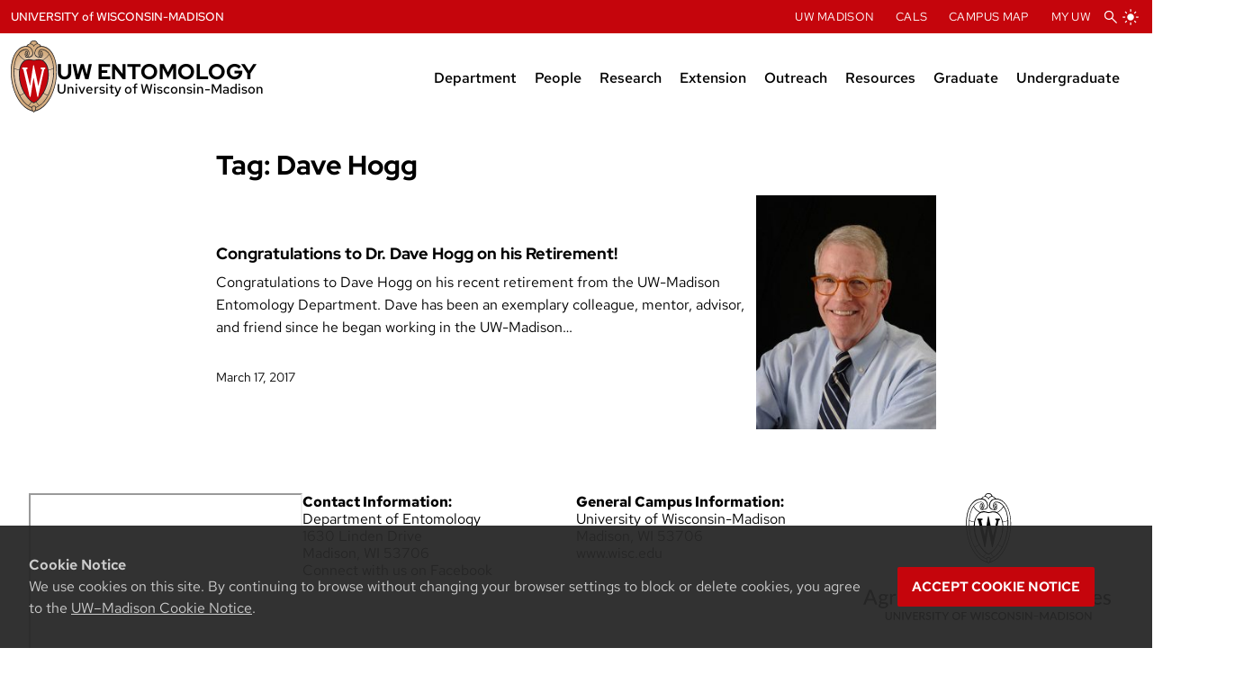

--- FILE ---
content_type: text/html; charset=UTF-8
request_url: https://entomology.wisc.edu/tag/dave-hogg/
body_size: 21920
content:
<!DOCTYPE html>
<html lang="en-US" class="">
<head>
	<meta charset="UTF-8">
	<meta name="viewport" content="width=device-width, initial-scale=1">
	<!-- <meta name="theme-color" content="#bc1e1e" /> -->

		
	
			<!-- Google Analytics -->
		<script async src='https://www.googletagmanager.com/gtag/js?id=G-2M7YRV0E3P'></script>
		<script>
			window.dataLayer = window.dataLayer || [];

			function gtag() {
				dataLayer.push(arguments);
			}

			gtag('js', new Date());
			gtag('config', 'G-2M7YRV0E3P');
		</script>
  	
	
	
	
	
	<!-- SEO Meta Tags -->
	
	<script type="application/ld+json">
		{
			"@context" : "https://schema.org",
			"@type" : "WebSite",
			"name" : "UW Entomology - University of Wisconsin-Madison | UW Madison",
			"url" : "https://entomology.wisc.edu/"
		}
  	</script>

		
	<!-- WP Head -->
	<title>Dave Hogg &#8211; UW Entomology</title>
<meta name='robots' content='max-image-preview:large' />
<link rel='dns-prefetch' href='//cdn.wisc.cloud' />
<link rel="alternate" type="application/rss+xml" title="UW Entomology &raquo; Feed" href="https://entomology.wisc.edu/feed/" />
<link rel="alternate" type="application/rss+xml" title="UW Entomology &raquo; Comments Feed" href="https://entomology.wisc.edu/comments/feed/" />
<link rel="alternate" type="application/rss+xml" title="UW Entomology &raquo; Dave Hogg Tag Feed" href="https://entomology.wisc.edu/tag/dave-hogg/feed/" />
<style id='wp-img-auto-sizes-contain-inline-css' type='text/css'>
img:is([sizes=auto i],[sizes^="auto," i]){contain-intrinsic-size:3000px 1500px}
/*# sourceURL=wp-img-auto-sizes-contain-inline-css */
</style>
<style id='wp-emoji-styles-inline-css' type='text/css'>

	img.wp-smiley, img.emoji {
		display: inline !important;
		border: none !important;
		box-shadow: none !important;
		height: 1em !important;
		width: 1em !important;
		margin: 0 0.07em !important;
		vertical-align: -0.1em !important;
		background: none !important;
		padding: 0 !important;
	}
/*# sourceURL=wp-emoji-styles-inline-css */
</style>
<link rel='stylesheet' id='wp-block-library-css' href='https://entomology.wisc.edu/wp-includes/css/dist/block-library/style.min.css?ver=2a8b0169070971441235fbf781029b8e' type='text/css' media='all' />
<style id='wp-block-post-date-inline-css' type='text/css'>
.wp-block-post-date{box-sizing:border-box}
/*# sourceURL=https://entomology.wisc.edu/wp-includes/blocks/post-date/style.min.css */
</style>
<style id='wp-block-post-excerpt-inline-css' type='text/css'>
:where(.wp-block-post-excerpt){box-sizing:border-box;margin-bottom:var(--wp--style--block-gap);margin-top:var(--wp--style--block-gap)}.wp-block-post-excerpt__excerpt{margin-bottom:0;margin-top:0}.wp-block-post-excerpt__more-text{margin-bottom:0;margin-top:var(--wp--style--block-gap)}.wp-block-post-excerpt__more-link{display:inline-block}
/*# sourceURL=https://entomology.wisc.edu/wp-includes/blocks/post-excerpt/style.min.css */
</style>
<style id='wp-block-post-featured-image-inline-css' type='text/css'>
.wp-block-post-featured-image{margin-left:0;margin-right:0}.wp-block-post-featured-image a{display:block;height:100%}.wp-block-post-featured-image :where(img){box-sizing:border-box;height:auto;max-width:100%;vertical-align:bottom;width:100%}.wp-block-post-featured-image.alignfull img,.wp-block-post-featured-image.alignwide img{width:100%}.wp-block-post-featured-image .wp-block-post-featured-image__overlay.has-background-dim{background-color:#000;inset:0;position:absolute}.wp-block-post-featured-image{position:relative}.wp-block-post-featured-image .wp-block-post-featured-image__overlay.has-background-gradient{background-color:initial}.wp-block-post-featured-image .wp-block-post-featured-image__overlay.has-background-dim-0{opacity:0}.wp-block-post-featured-image .wp-block-post-featured-image__overlay.has-background-dim-10{opacity:.1}.wp-block-post-featured-image .wp-block-post-featured-image__overlay.has-background-dim-20{opacity:.2}.wp-block-post-featured-image .wp-block-post-featured-image__overlay.has-background-dim-30{opacity:.3}.wp-block-post-featured-image .wp-block-post-featured-image__overlay.has-background-dim-40{opacity:.4}.wp-block-post-featured-image .wp-block-post-featured-image__overlay.has-background-dim-50{opacity:.5}.wp-block-post-featured-image .wp-block-post-featured-image__overlay.has-background-dim-60{opacity:.6}.wp-block-post-featured-image .wp-block-post-featured-image__overlay.has-background-dim-70{opacity:.7}.wp-block-post-featured-image .wp-block-post-featured-image__overlay.has-background-dim-80{opacity:.8}.wp-block-post-featured-image .wp-block-post-featured-image__overlay.has-background-dim-90{opacity:.9}.wp-block-post-featured-image .wp-block-post-featured-image__overlay.has-background-dim-100{opacity:1}.wp-block-post-featured-image:where(.alignleft,.alignright){width:100%}
/*# sourceURL=https://entomology.wisc.edu/wp-includes/blocks/post-featured-image/style.min.css */
</style>
<style id='wp-block-post-template-inline-css' type='text/css'>
.wp-block-post-template{box-sizing:border-box;list-style:none;margin-bottom:0;margin-top:0;max-width:100%;padding:0}.wp-block-post-template.is-flex-container{display:flex;flex-direction:row;flex-wrap:wrap;gap:1.25em}.wp-block-post-template.is-flex-container>li{margin:0;width:100%}@media (min-width:600px){.wp-block-post-template.is-flex-container.is-flex-container.columns-2>li{width:calc(50% - .625em)}.wp-block-post-template.is-flex-container.is-flex-container.columns-3>li{width:calc(33.33333% - .83333em)}.wp-block-post-template.is-flex-container.is-flex-container.columns-4>li{width:calc(25% - .9375em)}.wp-block-post-template.is-flex-container.is-flex-container.columns-5>li{width:calc(20% - 1em)}.wp-block-post-template.is-flex-container.is-flex-container.columns-6>li{width:calc(16.66667% - 1.04167em)}}@media (max-width:600px){.wp-block-post-template-is-layout-grid.wp-block-post-template-is-layout-grid.wp-block-post-template-is-layout-grid.wp-block-post-template-is-layout-grid{grid-template-columns:1fr}}.wp-block-post-template-is-layout-constrained>li>.alignright,.wp-block-post-template-is-layout-flow>li>.alignright{float:right;margin-inline-end:0;margin-inline-start:2em}.wp-block-post-template-is-layout-constrained>li>.alignleft,.wp-block-post-template-is-layout-flow>li>.alignleft{float:left;margin-inline-end:2em;margin-inline-start:0}.wp-block-post-template-is-layout-constrained>li>.aligncenter,.wp-block-post-template-is-layout-flow>li>.aligncenter{margin-inline-end:auto;margin-inline-start:auto}
/*# sourceURL=https://entomology.wisc.edu/wp-includes/blocks/post-template/style.min.css */
</style>
<style id='wp-block-post-title-inline-css' type='text/css'>
.wp-block-post-title{box-sizing:border-box;word-break:break-word}.wp-block-post-title :where(a){display:inline-block;font-family:inherit;font-size:inherit;font-style:inherit;font-weight:inherit;letter-spacing:inherit;line-height:inherit;text-decoration:inherit}
/*# sourceURL=https://entomology.wisc.edu/wp-includes/blocks/post-title/style.min.css */
</style>
<style id='wp-block-query-title-inline-css' type='text/css'>
.wp-block-query-title{box-sizing:border-box}
/*# sourceURL=https://entomology.wisc.edu/wp-includes/blocks/query-title/style.min.css */
</style>
<style id='wp-block-columns-inline-css' type='text/css'>
.wp-block-columns{box-sizing:border-box;display:flex;flex-wrap:wrap!important}@media (min-width:782px){.wp-block-columns{flex-wrap:nowrap!important}}.wp-block-columns{align-items:normal!important}.wp-block-columns.are-vertically-aligned-top{align-items:flex-start}.wp-block-columns.are-vertically-aligned-center{align-items:center}.wp-block-columns.are-vertically-aligned-bottom{align-items:flex-end}@media (max-width:781px){.wp-block-columns:not(.is-not-stacked-on-mobile)>.wp-block-column{flex-basis:100%!important}}@media (min-width:782px){.wp-block-columns:not(.is-not-stacked-on-mobile)>.wp-block-column{flex-basis:0;flex-grow:1}.wp-block-columns:not(.is-not-stacked-on-mobile)>.wp-block-column[style*=flex-basis]{flex-grow:0}}.wp-block-columns.is-not-stacked-on-mobile{flex-wrap:nowrap!important}.wp-block-columns.is-not-stacked-on-mobile>.wp-block-column{flex-basis:0;flex-grow:1}.wp-block-columns.is-not-stacked-on-mobile>.wp-block-column[style*=flex-basis]{flex-grow:0}:where(.wp-block-columns){margin-bottom:1.75em}:where(.wp-block-columns.has-background){padding:1.25em 2.375em}.wp-block-column{flex-grow:1;min-width:0;overflow-wrap:break-word;word-break:break-word}.wp-block-column.is-vertically-aligned-top{align-self:flex-start}.wp-block-column.is-vertically-aligned-center{align-self:center}.wp-block-column.is-vertically-aligned-bottom{align-self:flex-end}.wp-block-column.is-vertically-aligned-stretch{align-self:stretch}.wp-block-column.is-vertically-aligned-bottom,.wp-block-column.is-vertically-aligned-center,.wp-block-column.is-vertically-aligned-top{width:100%}
/*# sourceURL=https://entomology.wisc.edu/wp-includes/blocks/columns/style.min.css */
</style>
<style id='wp-block-group-inline-css' type='text/css'>
.wp-block-group{box-sizing:border-box}:where(.wp-block-group.wp-block-group-is-layout-constrained){position:relative}
/*# sourceURL=https://entomology.wisc.edu/wp-includes/blocks/group/style.min.css */
</style>
<style id='wp-block-paragraph-inline-css' type='text/css'>
.is-small-text{font-size:.875em}.is-regular-text{font-size:1em}.is-large-text{font-size:2.25em}.is-larger-text{font-size:3em}.has-drop-cap:not(:focus):first-letter{float:left;font-size:8.4em;font-style:normal;font-weight:100;line-height:.68;margin:.05em .1em 0 0;text-transform:uppercase}body.rtl .has-drop-cap:not(:focus):first-letter{float:none;margin-left:.1em}p.has-drop-cap.has-background{overflow:hidden}:root :where(p.has-background){padding:1.25em 2.375em}:where(p.has-text-color:not(.has-link-color)) a{color:inherit}p.has-text-align-left[style*="writing-mode:vertical-lr"],p.has-text-align-right[style*="writing-mode:vertical-rl"]{rotate:180deg}
/*# sourceURL=https://entomology.wisc.edu/wp-includes/blocks/paragraph/style.min.css */
</style>
<style id='wp-block-spacer-inline-css' type='text/css'>
.wp-block-spacer{clear:both}
/*# sourceURL=https://entomology.wisc.edu/wp-includes/blocks/spacer/style.min.css */
</style>
<style id='outermost-icon-block-style-inline-css' type='text/css'>
.wp-block-outermost-icon-block{display:flex;line-height:0}.wp-block-outermost-icon-block.has-border-color{border:none}.wp-block-outermost-icon-block .has-icon-color svg,.wp-block-outermost-icon-block.has-icon-color svg{color:currentColor}.wp-block-outermost-icon-block .has-icon-color:not(.has-no-icon-fill-color) svg,.wp-block-outermost-icon-block.has-icon-color:not(.has-no-icon-fill-color) svg{fill:currentColor}.wp-block-outermost-icon-block .icon-container{box-sizing:border-box}.wp-block-outermost-icon-block a,.wp-block-outermost-icon-block svg{height:100%;transition:transform .1s ease-in-out;width:100%}.wp-block-outermost-icon-block a:hover{transform:scale(1.1)}.wp-block-outermost-icon-block svg{transform:rotate(var(--outermost--icon-block--transform-rotate,0deg)) scaleX(var(--outermost--icon-block--transform-scale-x,1)) scaleY(var(--outermost--icon-block--transform-scale-y,1))}.wp-block-outermost-icon-block .rotate-90,.wp-block-outermost-icon-block.rotate-90{--outermost--icon-block--transform-rotate:90deg}.wp-block-outermost-icon-block .rotate-180,.wp-block-outermost-icon-block.rotate-180{--outermost--icon-block--transform-rotate:180deg}.wp-block-outermost-icon-block .rotate-270,.wp-block-outermost-icon-block.rotate-270{--outermost--icon-block--transform-rotate:270deg}.wp-block-outermost-icon-block .flip-horizontal,.wp-block-outermost-icon-block.flip-horizontal{--outermost--icon-block--transform-scale-x:-1}.wp-block-outermost-icon-block .flip-vertical,.wp-block-outermost-icon-block.flip-vertical{--outermost--icon-block--transform-scale-y:-1}.wp-block-outermost-icon-block .flip-vertical.flip-horizontal,.wp-block-outermost-icon-block.flip-vertical.flip-horizontal{--outermost--icon-block--transform-scale-x:-1;--outermost--icon-block--transform-scale-y:-1}

/*# sourceURL=https://entomology.wisc.edu/wp-content/plugins/cals-icons/build/style.css */
</style>
<style id='global-styles-inline-css' type='text/css'>
:root{--wp--preset--aspect-ratio--square: 1;--wp--preset--aspect-ratio--4-3: 4/3;--wp--preset--aspect-ratio--3-4: 3/4;--wp--preset--aspect-ratio--3-2: 3/2;--wp--preset--aspect-ratio--2-3: 2/3;--wp--preset--aspect-ratio--16-9: 16/9;--wp--preset--aspect-ratio--9-16: 9/16;--wp--preset--color--black: var(--cals-color-black);--wp--preset--color--cyan-bluish-gray: #abb8c3;--wp--preset--color--white: var(--cals-color-white);--wp--preset--color--pale-pink: #f78da7;--wp--preset--color--vivid-red: #cf2e2e;--wp--preset--color--luminous-vivid-orange: #ff6900;--wp--preset--color--luminous-vivid-amber: #fcb900;--wp--preset--color--light-green-cyan: #7bdcb5;--wp--preset--color--vivid-green-cyan: #00d084;--wp--preset--color--pale-cyan-blue: #8ed1fc;--wp--preset--color--vivid-cyan-blue: #0693e3;--wp--preset--color--vivid-purple: #9b51e0;--wp--preset--color--light-gray: var(--cals-color-gray-50);--wp--preset--color--gray-100: var(--cals-color-gray-100);--wp--preset--color--gray-200: var(--cals-color-gray-200);--wp--preset--color--medium-gray: var(--cals-color-gray-300);--wp--preset--color--gray: var(--cals-color-gray-600);--wp--preset--color--dark-gray: var(--cals-color-gray-900);--wp--preset--color--primary-red: var(--cals-color-primary-400);--wp--preset--color--secondary-red: var(--cals-color-primary-300);--wp--preset--color--light-red: var(--cals-color-primary-200);--wp--preset--color--very-light-red: var(--cals-color-primary-100);--wp--preset--color--primary-blue: var(--cals-color-secondary-400);--wp--preset--color--secondary-blue: var(--cals-color-secondary-300);--wp--preset--color--light-blue: var(--cals-color-secondary-200);--wp--preset--color--very-light-blue: var(--cals-color-secondary-100);--wp--preset--gradient--vivid-cyan-blue-to-vivid-purple: linear-gradient(135deg,rgb(6,147,227) 0%,rgb(155,81,224) 100%);--wp--preset--gradient--light-green-cyan-to-vivid-green-cyan: linear-gradient(135deg,rgb(122,220,180) 0%,rgb(0,208,130) 100%);--wp--preset--gradient--luminous-vivid-amber-to-luminous-vivid-orange: linear-gradient(135deg,rgb(252,185,0) 0%,rgb(255,105,0) 100%);--wp--preset--gradient--luminous-vivid-orange-to-vivid-red: linear-gradient(135deg,rgb(255,105,0) 0%,rgb(207,46,46) 100%);--wp--preset--gradient--very-light-gray-to-cyan-bluish-gray: linear-gradient(135deg,rgb(238,238,238) 0%,rgb(169,184,195) 100%);--wp--preset--gradient--cool-to-warm-spectrum: linear-gradient(135deg,rgb(74,234,220) 0%,rgb(151,120,209) 20%,rgb(207,42,186) 40%,rgb(238,44,130) 60%,rgb(251,105,98) 80%,rgb(254,248,76) 100%);--wp--preset--gradient--blush-light-purple: linear-gradient(135deg,rgb(255,206,236) 0%,rgb(152,150,240) 100%);--wp--preset--gradient--blush-bordeaux: linear-gradient(135deg,rgb(254,205,165) 0%,rgb(254,45,45) 50%,rgb(107,0,62) 100%);--wp--preset--gradient--luminous-dusk: linear-gradient(135deg,rgb(255,203,112) 0%,rgb(199,81,192) 50%,rgb(65,88,208) 100%);--wp--preset--gradient--pale-ocean: linear-gradient(135deg,rgb(255,245,203) 0%,rgb(182,227,212) 50%,rgb(51,167,181) 100%);--wp--preset--gradient--electric-grass: linear-gradient(135deg,rgb(202,248,128) 0%,rgb(113,206,126) 100%);--wp--preset--gradient--midnight: linear-gradient(135deg,rgb(2,3,129) 0%,rgb(40,116,252) 100%);--wp--preset--gradient--blue-to-darkblue: linear-gradient(150deg, var(--cals-color-secondary-400) 0%, var(--cals-color-secondary-300) 100%);--wp--preset--gradient--blue-to-lightblue: linear-gradient(150deg, var(--cals-color-secondary-300) 0%, var(--cals-color-secondary-200) 100%);--wp--preset--gradient--red-to-darkred: linear-gradient(150deg, var(--cals-color-primary-400) 0%, var(--cals-color-primary-300) 100%);--wp--preset--gradient--red-to-lightred: linear-gradient(150deg, var(--cals-color-primary-300) 0%, var(--cals-color-primary-200) 100%);--wp--preset--gradient--white-to-gray: linear-gradient(150deg, var(--cals-color-gray-50) 0%, var(--cals-color-gray-100) 100%);--wp--preset--gradient--black-to-transparent: linear-gradient(0deg, var(--cals-color-black) 0%, transparent 100%);--wp--preset--font-size--small: clamp(0.875rem, 0.875rem + ((1vw - 0.2rem) * 1), 0.875rem);--wp--preset--font-size--medium: clamp(1rem, 1rem + ((1vw - 0.2rem) * 0.227), 1.125rem);--wp--preset--font-size--large: clamp(1.75rem, 1.75rem + ((1vw - 0.2rem) * 0.227), 1.875rem);--wp--preset--font-size--x-large: 2.25rem;--wp--preset--font-size--2-x-large: clamp(2rem, 2rem + ((1vw - 0.2rem) * 1.818), 3rem);--wp--preset--font-family--red-hat-display: var(--cals-font-heading);--wp--preset--font-family--red-hat-text: var(--cals-font-text);--wp--preset--font-family--lora: var(--cals-font-serif);--wp--preset--spacing--20: 1rem;--wp--preset--spacing--30: clamp(1.5rem, 5vw, 2rem);--wp--preset--spacing--40: clamp(1.8rem, 1.8rem + ((1vw - 0.48rem) * 2.885), 3rem);--wp--preset--spacing--50: clamp(2.5rem, 8vw, 4.5rem);--wp--preset--spacing--60: clamp(3.75rem, 10vw, 7rem);--wp--preset--spacing--70: clamp(5rem, 5.25rem + ((1vw - 0.48rem) * 9.096), 8rem);--wp--preset--spacing--80: 5.06rem;--wp--preset--spacing--10: 0.5rem;--wp--preset--shadow--natural: 6px 6px 9px rgba(0, 0, 0, 0.2);--wp--preset--shadow--deep: 12px 12px 50px rgba(0, 0, 0, 0.4);--wp--preset--shadow--sharp: 6px 6px 0px rgba(0, 0, 0, 0.2);--wp--preset--shadow--outlined: 6px 6px 0px -3px rgb(255, 255, 255), 6px 6px rgb(0, 0, 0);--wp--preset--shadow--crisp: 6px 6px 0px rgb(0, 0, 0);}:root { --wp--style--global--content-size: 800px;--wp--style--global--wide-size: 1200px; }:where(body) { margin: 0; }.wp-site-blocks { padding-top: var(--wp--style--root--padding-top); padding-bottom: var(--wp--style--root--padding-bottom); }.has-global-padding { padding-right: var(--wp--style--root--padding-right); padding-left: var(--wp--style--root--padding-left); }.has-global-padding > .alignfull { margin-right: calc(var(--wp--style--root--padding-right) * -1); margin-left: calc(var(--wp--style--root--padding-left) * -1); }.has-global-padding :where(:not(.alignfull.is-layout-flow) > .has-global-padding:not(.wp-block-block, .alignfull)) { padding-right: 0; padding-left: 0; }.has-global-padding :where(:not(.alignfull.is-layout-flow) > .has-global-padding:not(.wp-block-block, .alignfull)) > .alignfull { margin-left: 0; margin-right: 0; }.wp-site-blocks > .alignleft { float: left; margin-right: 2em; }.wp-site-blocks > .alignright { float: right; margin-left: 2em; }.wp-site-blocks > .aligncenter { justify-content: center; margin-left: auto; margin-right: auto; }:where(.is-layout-flex){gap: 0.5em;}:where(.is-layout-grid){gap: 0.5em;}.is-layout-flow > .alignleft{float: left;margin-inline-start: 0;margin-inline-end: 2em;}.is-layout-flow > .alignright{float: right;margin-inline-start: 2em;margin-inline-end: 0;}.is-layout-flow > .aligncenter{margin-left: auto !important;margin-right: auto !important;}.is-layout-constrained > .alignleft{float: left;margin-inline-start: 0;margin-inline-end: 2em;}.is-layout-constrained > .alignright{float: right;margin-inline-start: 2em;margin-inline-end: 0;}.is-layout-constrained > .aligncenter{margin-left: auto !important;margin-right: auto !important;}.is-layout-constrained > :where(:not(.alignleft):not(.alignright):not(.alignfull)){max-width: var(--wp--style--global--content-size);margin-left: auto !important;margin-right: auto !important;}.is-layout-constrained > .alignwide{max-width: var(--wp--style--global--wide-size);}body .is-layout-flex{display: flex;}.is-layout-flex{flex-wrap: wrap;align-items: center;}.is-layout-flex > :is(*, div){margin: 0;}body .is-layout-grid{display: grid;}.is-layout-grid > :is(*, div){margin: 0;}body{--wp--style--root--padding-top: 0px;--wp--style--root--padding-right: 0px;--wp--style--root--padding-bottom: 0px;--wp--style--root--padding-left: 0px;}a:where(:not(.wp-element-button)){text-decoration: underline;}:root :where(.wp-element-button, .wp-block-button__link){background-color: #32373c;border-width: 0;color: #fff;font-family: inherit;font-size: inherit;font-style: inherit;font-weight: inherit;letter-spacing: inherit;line-height: inherit;padding-top: calc(0.667em + 2px);padding-right: calc(1.333em + 2px);padding-bottom: calc(0.667em + 2px);padding-left: calc(1.333em + 2px);text-decoration: none;text-transform: inherit;}.has-black-color{color: var(--wp--preset--color--black) !important;}.has-cyan-bluish-gray-color{color: var(--wp--preset--color--cyan-bluish-gray) !important;}.has-white-color{color: var(--wp--preset--color--white) !important;}.has-pale-pink-color{color: var(--wp--preset--color--pale-pink) !important;}.has-vivid-red-color{color: var(--wp--preset--color--vivid-red) !important;}.has-luminous-vivid-orange-color{color: var(--wp--preset--color--luminous-vivid-orange) !important;}.has-luminous-vivid-amber-color{color: var(--wp--preset--color--luminous-vivid-amber) !important;}.has-light-green-cyan-color{color: var(--wp--preset--color--light-green-cyan) !important;}.has-vivid-green-cyan-color{color: var(--wp--preset--color--vivid-green-cyan) !important;}.has-pale-cyan-blue-color{color: var(--wp--preset--color--pale-cyan-blue) !important;}.has-vivid-cyan-blue-color{color: var(--wp--preset--color--vivid-cyan-blue) !important;}.has-vivid-purple-color{color: var(--wp--preset--color--vivid-purple) !important;}.has-light-gray-color{color: var(--wp--preset--color--light-gray) !important;}.has-gray-100-color{color: var(--wp--preset--color--gray-100) !important;}.has-gray-200-color{color: var(--wp--preset--color--gray-200) !important;}.has-medium-gray-color{color: var(--wp--preset--color--medium-gray) !important;}.has-gray-color{color: var(--wp--preset--color--gray) !important;}.has-dark-gray-color{color: var(--wp--preset--color--dark-gray) !important;}.has-primary-red-color{color: var(--wp--preset--color--primary-red) !important;}.has-secondary-red-color{color: var(--wp--preset--color--secondary-red) !important;}.has-light-red-color{color: var(--wp--preset--color--light-red) !important;}.has-very-light-red-color{color: var(--wp--preset--color--very-light-red) !important;}.has-primary-blue-color{color: var(--wp--preset--color--primary-blue) !important;}.has-secondary-blue-color{color: var(--wp--preset--color--secondary-blue) !important;}.has-light-blue-color{color: var(--wp--preset--color--light-blue) !important;}.has-very-light-blue-color{color: var(--wp--preset--color--very-light-blue) !important;}.has-black-background-color{background-color: var(--wp--preset--color--black) !important;}.has-cyan-bluish-gray-background-color{background-color: var(--wp--preset--color--cyan-bluish-gray) !important;}.has-white-background-color{background-color: var(--wp--preset--color--white) !important;}.has-pale-pink-background-color{background-color: var(--wp--preset--color--pale-pink) !important;}.has-vivid-red-background-color{background-color: var(--wp--preset--color--vivid-red) !important;}.has-luminous-vivid-orange-background-color{background-color: var(--wp--preset--color--luminous-vivid-orange) !important;}.has-luminous-vivid-amber-background-color{background-color: var(--wp--preset--color--luminous-vivid-amber) !important;}.has-light-green-cyan-background-color{background-color: var(--wp--preset--color--light-green-cyan) !important;}.has-vivid-green-cyan-background-color{background-color: var(--wp--preset--color--vivid-green-cyan) !important;}.has-pale-cyan-blue-background-color{background-color: var(--wp--preset--color--pale-cyan-blue) !important;}.has-vivid-cyan-blue-background-color{background-color: var(--wp--preset--color--vivid-cyan-blue) !important;}.has-vivid-purple-background-color{background-color: var(--wp--preset--color--vivid-purple) !important;}.has-light-gray-background-color{background-color: var(--wp--preset--color--light-gray) !important;}.has-gray-100-background-color{background-color: var(--wp--preset--color--gray-100) !important;}.has-gray-200-background-color{background-color: var(--wp--preset--color--gray-200) !important;}.has-medium-gray-background-color{background-color: var(--wp--preset--color--medium-gray) !important;}.has-gray-background-color{background-color: var(--wp--preset--color--gray) !important;}.has-dark-gray-background-color{background-color: var(--wp--preset--color--dark-gray) !important;}.has-primary-red-background-color{background-color: var(--wp--preset--color--primary-red) !important;}.has-secondary-red-background-color{background-color: var(--wp--preset--color--secondary-red) !important;}.has-light-red-background-color{background-color: var(--wp--preset--color--light-red) !important;}.has-very-light-red-background-color{background-color: var(--wp--preset--color--very-light-red) !important;}.has-primary-blue-background-color{background-color: var(--wp--preset--color--primary-blue) !important;}.has-secondary-blue-background-color{background-color: var(--wp--preset--color--secondary-blue) !important;}.has-light-blue-background-color{background-color: var(--wp--preset--color--light-blue) !important;}.has-very-light-blue-background-color{background-color: var(--wp--preset--color--very-light-blue) !important;}.has-black-border-color{border-color: var(--wp--preset--color--black) !important;}.has-cyan-bluish-gray-border-color{border-color: var(--wp--preset--color--cyan-bluish-gray) !important;}.has-white-border-color{border-color: var(--wp--preset--color--white) !important;}.has-pale-pink-border-color{border-color: var(--wp--preset--color--pale-pink) !important;}.has-vivid-red-border-color{border-color: var(--wp--preset--color--vivid-red) !important;}.has-luminous-vivid-orange-border-color{border-color: var(--wp--preset--color--luminous-vivid-orange) !important;}.has-luminous-vivid-amber-border-color{border-color: var(--wp--preset--color--luminous-vivid-amber) !important;}.has-light-green-cyan-border-color{border-color: var(--wp--preset--color--light-green-cyan) !important;}.has-vivid-green-cyan-border-color{border-color: var(--wp--preset--color--vivid-green-cyan) !important;}.has-pale-cyan-blue-border-color{border-color: var(--wp--preset--color--pale-cyan-blue) !important;}.has-vivid-cyan-blue-border-color{border-color: var(--wp--preset--color--vivid-cyan-blue) !important;}.has-vivid-purple-border-color{border-color: var(--wp--preset--color--vivid-purple) !important;}.has-light-gray-border-color{border-color: var(--wp--preset--color--light-gray) !important;}.has-gray-100-border-color{border-color: var(--wp--preset--color--gray-100) !important;}.has-gray-200-border-color{border-color: var(--wp--preset--color--gray-200) !important;}.has-medium-gray-border-color{border-color: var(--wp--preset--color--medium-gray) !important;}.has-gray-border-color{border-color: var(--wp--preset--color--gray) !important;}.has-dark-gray-border-color{border-color: var(--wp--preset--color--dark-gray) !important;}.has-primary-red-border-color{border-color: var(--wp--preset--color--primary-red) !important;}.has-secondary-red-border-color{border-color: var(--wp--preset--color--secondary-red) !important;}.has-light-red-border-color{border-color: var(--wp--preset--color--light-red) !important;}.has-very-light-red-border-color{border-color: var(--wp--preset--color--very-light-red) !important;}.has-primary-blue-border-color{border-color: var(--wp--preset--color--primary-blue) !important;}.has-secondary-blue-border-color{border-color: var(--wp--preset--color--secondary-blue) !important;}.has-light-blue-border-color{border-color: var(--wp--preset--color--light-blue) !important;}.has-very-light-blue-border-color{border-color: var(--wp--preset--color--very-light-blue) !important;}.has-vivid-cyan-blue-to-vivid-purple-gradient-background{background: var(--wp--preset--gradient--vivid-cyan-blue-to-vivid-purple) !important;}.has-light-green-cyan-to-vivid-green-cyan-gradient-background{background: var(--wp--preset--gradient--light-green-cyan-to-vivid-green-cyan) !important;}.has-luminous-vivid-amber-to-luminous-vivid-orange-gradient-background{background: var(--wp--preset--gradient--luminous-vivid-amber-to-luminous-vivid-orange) !important;}.has-luminous-vivid-orange-to-vivid-red-gradient-background{background: var(--wp--preset--gradient--luminous-vivid-orange-to-vivid-red) !important;}.has-very-light-gray-to-cyan-bluish-gray-gradient-background{background: var(--wp--preset--gradient--very-light-gray-to-cyan-bluish-gray) !important;}.has-cool-to-warm-spectrum-gradient-background{background: var(--wp--preset--gradient--cool-to-warm-spectrum) !important;}.has-blush-light-purple-gradient-background{background: var(--wp--preset--gradient--blush-light-purple) !important;}.has-blush-bordeaux-gradient-background{background: var(--wp--preset--gradient--blush-bordeaux) !important;}.has-luminous-dusk-gradient-background{background: var(--wp--preset--gradient--luminous-dusk) !important;}.has-pale-ocean-gradient-background{background: var(--wp--preset--gradient--pale-ocean) !important;}.has-electric-grass-gradient-background{background: var(--wp--preset--gradient--electric-grass) !important;}.has-midnight-gradient-background{background: var(--wp--preset--gradient--midnight) !important;}.has-blue-to-darkblue-gradient-background{background: var(--wp--preset--gradient--blue-to-darkblue) !important;}.has-blue-to-lightblue-gradient-background{background: var(--wp--preset--gradient--blue-to-lightblue) !important;}.has-red-to-darkred-gradient-background{background: var(--wp--preset--gradient--red-to-darkred) !important;}.has-red-to-lightred-gradient-background{background: var(--wp--preset--gradient--red-to-lightred) !important;}.has-white-to-gray-gradient-background{background: var(--wp--preset--gradient--white-to-gray) !important;}.has-black-to-transparent-gradient-background{background: var(--wp--preset--gradient--black-to-transparent) !important;}.has-small-font-size{font-size: var(--wp--preset--font-size--small) !important;}.has-medium-font-size{font-size: var(--wp--preset--font-size--medium) !important;}.has-large-font-size{font-size: var(--wp--preset--font-size--large) !important;}.has-x-large-font-size{font-size: var(--wp--preset--font-size--x-large) !important;}.has-2-x-large-font-size{font-size: var(--wp--preset--font-size--2-x-large) !important;}.has-red-hat-display-font-family{font-family: var(--wp--preset--font-family--red-hat-display) !important;}.has-red-hat-text-font-family{font-family: var(--wp--preset--font-family--red-hat-text) !important;}.has-lora-font-family{font-family: var(--wp--preset--font-family--lora) !important;}
:where(.wp-block-post-template.is-layout-flex){gap: 1.25em;}:where(.wp-block-post-template.is-layout-grid){gap: 1.25em;}
:where(.wp-block-columns.is-layout-flex){gap: 2em;}:where(.wp-block-columns.is-layout-grid){gap: 2em;}
/*# sourceURL=global-styles-inline-css */
</style>
<style id='core-block-supports-inline-css' type='text/css'>
.wp-elements-805b9994bfb3c3bbeb187c4f6f80189f a:where(:not(.wp-element-button)){color:var(--wp--preset--color--gray);}.wp-container-core-columns-is-layout-9d6595d7{flex-wrap:nowrap;}.wp-container-core-group-is-layout-5ca99053 > :where(:not(.alignleft):not(.alignright):not(.alignfull)){max-width:800px;margin-left:auto !important;margin-right:auto !important;}.wp-container-core-group-is-layout-5ca99053 > .alignwide{max-width:800px;}.wp-container-core-group-is-layout-5ca99053 .alignfull{max-width:none;}.wp-elements-ea1921f44cd2a224c291a3a0262625e0 a:where(:not(.wp-element-button)){color:var(--wp--preset--color--white);}.wp-container-core-group-is-layout-35c480ab > :where(:not(.alignleft):not(.alignright):not(.alignfull)){max-width:1200px;margin-left:auto !important;margin-right:auto !important;}.wp-container-core-group-is-layout-35c480ab > .alignwide{max-width:1200px;}.wp-container-core-group-is-layout-35c480ab .alignfull{max-width:none;}.wp-container-core-group-is-layout-35c480ab > .alignfull{margin-right:calc(var(--wp--preset--spacing--30) * -1);margin-left:calc(var(--wp--preset--spacing--30) * -1);}
/*# sourceURL=core-block-supports-inline-css */
</style>

<link rel='stylesheet' id='cals-network-footer-css' href='https://entomology.wisc.edu/wp-content/plugins/cals-admin-tools/features/includes/FooterLinks/style.css?ver=1.0.0' type='text/css' media='all' />
<link rel='stylesheet' id='calsv4-frontend-css' href='https://entomology.wisc.edu/wp-content/themes/calsv4/build/css/frontend.css?ver=41a758125e406c010a9a' type='text/css' media='' />
<link rel='stylesheet' id='tablepress-default-css' href='https://entomology.wisc.edu/wp-content/uploads/sites/454/tablepress-combined.min.css?ver=37' type='text/css' media='all' />
<script type="text/javascript" src="https://entomology.wisc.edu/wp-includes/js/jquery/jquery.min.js?ver=3.7.1" id="jquery-core-js"></script>
<script type="text/javascript" src="https://entomology.wisc.edu/wp-includes/js/jquery/jquery-migrate.min.js?ver=3.4.1" id="jquery-migrate-js"></script>
<script type="text/javascript" src="https://entomology.wisc.edu/wp-content/plugins/directory/template-parts/nativejs/isotope.min.js?ver=3.0.6" id="cals-cpdp-frontend-scripts-isotope-js"></script>
<script type="text/javascript" src="https://entomology.wisc.edu/wp-content/plugins/directory/template-parts/nativejs/directoryfilter.js?ver=1.3.2b" id="cals-cpdp-frontend-scripts-directoryfilters-js"></script>
<link rel="https://api.w.org/" href="https://entomology.wisc.edu/wp-json/" /><link rel="alternate" title="JSON" type="application/json" href="https://entomology.wisc.edu/wp-json/wp/v2/tags/62" /><link rel="EditURI" type="application/rsd+xml" title="RSD" href="https://entomology.wisc.edu/xmlrpc.php?rsd" />

<link rel="icon" href="https://entomology.wisc.edu/wp-content/uploads/sites/454/2021/02/cropped-cicada-icon-32x32.png" sizes="32x32" />
<link rel="icon" href="https://entomology.wisc.edu/wp-content/uploads/sites/454/2021/02/cropped-cicada-icon-192x192.png" sizes="192x192" />
<link rel="apple-touch-icon" href="https://entomology.wisc.edu/wp-content/uploads/sites/454/2021/02/cropped-cicada-icon-180x180.png" />
<meta name="msapplication-TileImage" content="https://entomology.wisc.edu/wp-content/uploads/sites/454/2021/02/cropped-cicada-icon-270x270.png" />
</head>

<body class="archive tag tag-dave-hogg tag-62 wp-embed-responsive wp-theme-calsv4">
	<div id="page" class="site">
		<a tabindex="2" class="skip-link screen-reader-text" href="#content">Skip to content</a>

					<!-- Search Popup -->
			<dialog id="search_modal">
				<div class="mt-lg form-container">
					<form role="search" method="get" class="search search--center search--rounded mb" action="https://entomology.wisc.edu/">
    <div class="search__label mb">
        <label class="w-100">
            <span class="screen-reader-text">Search</span>
            <input type="search" class="search__input" placeholder="Search" value="" name="s" />
        </label>
        
        <button type="submit" class="search__submit" title="Search" aria-label="Search">
            <svg xmlns="http://www.w3.org/2000/svg" aria-label="Search Icon" height="24px" viewBox="0 -960 960 960" width="24px"><path d="M781.69-136.92 530.46-388.16q-30 24.77-69 38.77-39 14-80.69 14-102.55 0-173.58-71.01-71.03-71.01-71.03-173.54 0-102.52 71.01-173.6 71.01-71.07 173.54-71.07 102.52 0 173.6 71.03 71.07 71.03 71.07 173.58 0 42.85-14.38 81.85-14.39 39-38.39 67.84l251.23 251.23-42.15 42.16ZM380.77-395.38q77.31 0 130.96-53.66 53.66-53.65 53.66-130.96t-53.66-130.96q-53.65-53.66-130.96-53.66t-130.96 53.66Q196.15-657.31 196.15-580t53.66 130.96q53.65 53.66 130.96 53.66Z"/></svg>
        </button>
    </div>
</form>					<ul class="search__suggestions"></ul>
					<template id="search__suggestions-result">
						<li>
							<a>
								<span class="post_title"></span>
							</a>
						</li>
					</template>
				</div>
				<button id="search_close" aria-label="Close Search">
					<svg xmlns="http://www.w3.org/2000/svg" height="36px" viewBox="0 -960 960 960" width="36px" fill="#5f6368"><path d="M481-419.85 283.08-220.92q-13.31 13.3-30.89 13-17.57-.31-31.27-14-12.69-13.7-12.19-30.08t13.19-30.08L418.85-480 220.92-679.92q-12.3-13.31-12.5-29.89-.19-16.57 12.5-30.27 13.7-13.69 31.08-14.19t31.08 13.19L481-542.15l195.92-198.93q13.31-13.3 30.89-13 17.57.31 31.27 14 12.69 13.7 12.19 30.08t-13.19 30.08L541.15-480l196.93 197.92q12.3 12.31 13 29.39.69 17.07-12 30.77-13.7 13.69-31.08 14.19t-31.08-13.19L481-419.85Z"/></svg>
				</button>
			</dialog>
		
		<header class="site-header">
			
			<!-- Lower Main Menu (coded first for tabindexing) -->
			<div class="header-main__container">
				<div class="header-main">
					<!-- Site Logo -->
					<div class="header-main__logo-container">
													<figure class="header-main__logo">
																	<img src="https://entomology.wisc.edu/wp-content/themes/calsv4/assets/images/uw-crest-web.svg" alt="UW Crest" id="uw-crest">
															</figure>
																			<a tabindex="2" class="header-main__logo-link" href="https://entomology.wisc.edu/" rel="home">
								<div class="header-main__title-container">
									
																			<!-- Tagline is below the title -->
																					<span class="header-main__title">
												UW Entomology											</span>
										
																					<p class="header-main__tagline">
												University of Wisconsin-Madison											</p>
																											</div>
							</a>
											</div>

					<!-- Hamburger Menu -->
					<button id="mobile_toggle" aria-controls="nav_main" aria-label="Toggle Menu" aria-expanded="false">
						<span class="hamburger-line" id="hamburger_1"></span>
						<span class="hamburger-line" id="hamburger_2"></span>
						<span class="hamburger-line" id="hamburger_3"></span>
					</button>

					<!-- Main Nav -->
					<div id="nav_main" class="header-main__nav-container">
						<div class="header-main__nav">
															<nav class="">
									<div class="menu-main-menu-container"><ul id="menu-main-menu" class="menu"><li id="menu-item-4027" class="menu-item menu-item-type-custom menu-item-object-custom menu-item-has-children"><a href="#"><span class="menu-item-content"><span class="menu-item-title">Department</span></span></a>
<ul class="sub-menu">
	<li id="menu-item-1246" class="menu-item menu-item-type-post_type menu-item-object-page"><a href="https://entomology.wisc.edu/department/"><span class="menu-item-content"><span class="menu-item-title">About Us</span></span></a></li>
	<li id="menu-item-1460" class="menu-item menu-item-type-post_type menu-item-object-page"><a href="https://entomology.wisc.edu/department/resources/"><span class="menu-item-content"><span class="menu-item-title">Department Resources</span></span></a></li>
	<li id="menu-item-1157" class="menu-item menu-item-type-post_type menu-item-object-page"><a href="https://entomology.wisc.edu/department/news/"><span class="menu-item-content"><span class="menu-item-title">News</span></span></a></li>
	<li id="menu-item-1102" class="menu-item menu-item-type-post_type menu-item-object-page"><a href="https://entomology.wisc.edu/department/seminars/"><span class="menu-item-content"><span class="menu-item-title">Seminars</span></span></a></li>
	<li id="menu-item-1387" class="menu-item menu-item-type-post_type menu-item-object-page"><a href="https://entomology.wisc.edu/department/doane-lecture/"><span class="menu-item-content"><span class="menu-item-title">Doane Lecture Series</span></span></a></li>
	<li id="menu-item-4305" class="menu-item menu-item-type-post_type menu-item-object-page"><a href="https://entomology.wisc.edu/department/mission-and-values/"><span class="menu-item-content"><span class="menu-item-title">Mission and Values</span></span></a></li>
	<li id="menu-item-1247" class="menu-item menu-item-type-post_type menu-item-object-page"><a href="https://entomology.wisc.edu/department/employment/"><span class="menu-item-content"><span class="menu-item-title">Employment Opportunities</span></span></a></li>
	<li id="menu-item-5436" class="menu-item menu-item-type-post_type menu-item-object-page"><a href="https://entomology.wisc.edu/department/egsa/"><span class="menu-item-content"><span class="menu-item-title">EGSA</span></span></a></li>
	<li id="menu-item-5305" class="menu-item menu-item-type-post_type menu-item-object-page"><a href="https://entomology.wisc.edu/department/egsa-apparel/"><span class="menu-item-content"><span class="menu-item-title">EGSA Apparel</span></span></a></li>
	<li id="menu-item-1309" class="menu-item menu-item-type-post_type menu-item-object-page"><a href="https://entomology.wisc.edu/department/donations/"><span class="menu-item-content"><span class="menu-item-title">Donations</span></span></a></li>
	<li id="menu-item-1313" class="menu-item menu-item-type-post_type menu-item-object-page"><a href="https://entomology.wisc.edu/department/contact-us/"><span class="menu-item-content"><span class="menu-item-title">Contact Us</span></span></a></li>
</ul>
</li>
<li id="menu-item-1149" class="menu-item menu-item-type-custom menu-item-object-custom menu-item-has-children"><a href="#"><span class="menu-item-content"><span class="menu-item-title">People</span></span></a>
<ul class="sub-menu">
	<li id="menu-item-4009" class="menu-item menu-item-type-post_type menu-item-object-page"><a href="https://entomology.wisc.edu/people/faculty/"><span class="menu-item-content"><span class="menu-item-title">Faculty</span></span></a></li>
	<li id="menu-item-160" class="menu-item menu-item-type-post_type menu-item-object-page"><a title="Graduate Students" href="https://entomology.wisc.edu/people/graduate-students/"><span class="menu-item-content"><span class="menu-item-title">Graduate Students</span></span></a></li>
	<li id="menu-item-1010" class="menu-item menu-item-type-post_type menu-item-object-page"><a href="https://entomology.wisc.edu/people/academic-staff/"><span class="menu-item-content"><span class="menu-item-title">Academic Staff &#038; Post-Docs</span></span></a></li>
	<li id="menu-item-7436" class="menu-item menu-item-type-post_type menu-item-object-page"><a href="https://entomology.wisc.edu/people/administrative-staff/"><span class="menu-item-content"><span class="menu-item-title">Administrative Staff</span></span></a></li>
</ul>
</li>
<li id="menu-item-3984" class="menu-item menu-item-type-custom menu-item-object-custom menu-item-has-children"><a href="#"><span class="menu-item-content"><span class="menu-item-title">Research</span></span></a>
<ul class="sub-menu">
	<li id="menu-item-46" class="menu-item menu-item-type-post_type menu-item-object-page"><a href="https://entomology.wisc.edu/research/"><span class="menu-item-content"><span class="menu-item-title">Research Overview</span></span></a></li>
	<li id="menu-item-731" class="menu-item menu-item-type-post_type menu-item-object-page"><a href="https://entomology.wisc.edu/research/publications/"><span class="menu-item-content"><span class="menu-item-title">Faculty Publications</span></span></a></li>
	<li id="menu-item-7379" class="menu-item menu-item-type-post_type menu-item-object-page"><a href="https://entomology.wisc.edu/research/wirc/"><span class="menu-item-content"><span class="menu-item-title">Wisconsin Insect Research Collection</span></span></a></li>
	<li id="menu-item-7378" class="menu-item menu-item-type-post_type menu-item-object-page"><a href="https://entomology.wisc.edu/research/mcevbd/"><span class="menu-item-content"><span class="menu-item-title">Midwest Center of Excellence for Vector-Borne Disease</span></span></a></li>
</ul>
</li>
<li id="menu-item-2988" class="menu-item menu-item-type-custom menu-item-object-custom menu-item-has-children"><a href="#"><span class="menu-item-content"><span class="menu-item-title">Extension</span></span></a>
<ul class="sub-menu">
	<li id="menu-item-727" class="menu-item menu-item-type-post_type menu-item-object-page"><a href="https://entomology.wisc.edu/extension/"><span class="menu-item-content"><span class="menu-item-title">Extension Overview</span></span></a></li>
	<li id="menu-item-288" class="menu-item menu-item-type-custom menu-item-object-custom"><a href="https://insectlab.russell.wisc.edu/"><span class="menu-item-content"><span class="menu-item-title">Insect Diagnostic Lab &#x2197;</span></span></a></li>
	<li id="menu-item-289" class="menu-item menu-item-type-custom menu-item-object-custom"><a href="https://fruitcropentomology.russell.wisc.edu/"><span class="menu-item-content"><span class="menu-item-title">Fruit Crops &#x2197;</span></span></a></li>
	<li id="menu-item-291" class="menu-item menu-item-type-custom menu-item-object-custom"><a href="https://vegento.russell.wisc.edu/"><span class="menu-item-content"><span class="menu-item-title">Vegetable Crops &#x2197;</span></span></a></li>
	<li id="menu-item-292" class="menu-item menu-item-type-custom menu-item-object-custom"><a href="http://eab.russell.wisc.edu"><span class="menu-item-content"><span class="menu-item-title">Emerald Ash Borer &#x2197;</span></span></a></li>
	<li id="menu-item-293" class="menu-item menu-item-type-custom menu-item-object-custom"><a href="http://swd.russell.wisc.edu"><span class="menu-item-content"><span class="menu-item-title">Spotted Wing Drosophila &#x2197;</span></span></a></li>
	<li id="menu-item-1242" class="menu-item menu-item-type-custom menu-item-object-custom"><a href="https://fyi.extension.wisc.edu/spongymothinwisconsin/"><span class="menu-item-content"><span class="menu-item-title">Spongy Moth &#x2197;</span></span></a></li>
</ul>
</li>
<li id="menu-item-2989" class="menu-item menu-item-type-custom menu-item-object-custom menu-item-has-children"><a href="#"><span class="menu-item-content"><span class="menu-item-title">Outreach</span></span></a>
<ul class="sub-menu">
	<li id="menu-item-823" class="menu-item menu-item-type-post_type menu-item-object-page"><a href="https://entomology.wisc.edu/outreach/"><span class="menu-item-content"><span class="menu-item-title">Outreach Overview</span></span></a></li>
	<li id="menu-item-5437" class="menu-item menu-item-type-post_type menu-item-object-page"><a href="https://entomology.wisc.edu/outreach/insect-ambassadors/"><span class="menu-item-content"><span class="menu-item-title">Insect Ambassadors</span></span></a></li>
	<li id="menu-item-5091" class="menu-item menu-item-type-post_type menu-item-object-page"><a href="https://entomology.wisc.edu/outreach/wisconsin-insect-fest/"><span class="menu-item-content"><span class="menu-item-title">Wisconsin Insect Fest</span></span></a></li>
	<li id="menu-item-5611" class="menu-item menu-item-type-custom menu-item-object-custom"><a href="https://pollinators.wisc.edu/wibee/"><span class="menu-item-content"><span class="menu-item-title">The WiBee App &#x2197;</span></span></a></li>
	<li id="menu-item-3950" class="menu-item menu-item-type-custom menu-item-object-custom"><a href="https://insectsasfood.russell.wisc.edu/"><span class="menu-item-content"><span class="menu-item-title">Insects as Food &#x2197;</span></span></a></li>
</ul>
</li>
<li id="menu-item-5291" class="menu-item menu-item-type-custom menu-item-object-custom menu-item-has-children"><a href="#"><span class="menu-item-content"><span class="menu-item-title">Resources</span></span></a>
<ul class="sub-menu">
	<li id="menu-item-1028" class="menu-item menu-item-type-custom menu-item-object-custom"><a href="https://insectid.wisc.edu"><span class="menu-item-content"><span class="menu-item-title">Online Insect ID &#x2197;</span></span></a></li>
	<li id="menu-item-3282" class="menu-item menu-item-type-custom menu-item-object-custom"><a href="https://pollinators.wisc.edu/"><span class="menu-item-content"><span class="menu-item-title">Wisconsin Pollinators &#x2197;</span></span></a></li>
	<li id="menu-item-2204" class="menu-item menu-item-type-custom menu-item-object-custom"><a href="http://www.wisconsinbumblebees.com/"><span class="menu-item-content"><span class="menu-item-title">Bumble Bees of Wisconsin &#x2197;</span></span></a></li>
	<li id="menu-item-1032" class="menu-item menu-item-type-custom menu-item-object-custom"><a href="https://energy.wisc.edu/bee-guide/"><span class="menu-item-content"><span class="menu-item-title">Spring Bee Guide &#x2197;</span></span></a></li>
	<li id="menu-item-1030" class="menu-item menu-item-type-custom menu-item-object-custom"><a href="https://mosquitosite.russell.wisc.edu/"><span class="menu-item-content"><span class="menu-item-title">Wisconsin Mosquitoes &#x2197;</span></span></a></li>
	<li id="menu-item-1031" class="menu-item menu-item-type-custom menu-item-object-custom"><a href="https://wisconsin-ticks.russell.wisc.edu/"><span class="menu-item-content"><span class="menu-item-title">Ticks of Wisconsin &#x2197;</span></span></a></li>
	<li id="menu-item-6294" class="menu-item menu-item-type-custom menu-item-object-custom"><a href="https://cicadas.wisc.edu/"><span class="menu-item-content"><span class="menu-item-title">Wisconsin Periodical Cicadas &#x2197;</span></span></a></li>
</ul>
</li>
<li id="menu-item-4332" class="menu-item menu-item-type-custom menu-item-object-custom menu-item-has-children"><a href="#"><span class="menu-item-content"><span class="menu-item-title">Graduate</span></span></a>
<ul class="sub-menu">
	<li id="menu-item-43" class="menu-item menu-item-type-post_type menu-item-object-page"><a href="https://entomology.wisc.edu/graduate-study/"><span class="menu-item-content"><span class="menu-item-title">Graduate Study Overview</span></span></a></li>
	<li id="menu-item-4335" class="menu-item menu-item-type-post_type menu-item-object-page"><a href="https://entomology.wisc.edu/graduate-study/application-process/"><span class="menu-item-content"><span class="menu-item-title">Application Process</span></span></a></li>
	<li id="menu-item-4336" class="menu-item menu-item-type-post_type menu-item-object-page"><a href="https://entomology.wisc.edu/graduate-study/funding-information/"><span class="menu-item-content"><span class="menu-item-title">Funding Information</span></span></a></li>
	<li id="menu-item-4340" class="menu-item menu-item-type-post_type menu-item-object-page"><a href="https://entomology.wisc.edu/graduate-study/resources/"><span class="menu-item-content"><span class="menu-item-title">Graduate Student Resources</span></span></a></li>
	<li id="menu-item-4337" class="menu-item menu-item-type-post_type menu-item-object-page"><a href="https://entomology.wisc.edu/graduate-study/code-of-conduct/"><span class="menu-item-content"><span class="menu-item-title">Code of Conduct</span></span></a></li>
	<li id="menu-item-7259" class="menu-item menu-item-type-post_type menu-item-object-page"><a href="https://entomology.wisc.edu/graduate-study/guidelines-for-students-and-advisors/"><span class="menu-item-content"><span class="menu-item-title">Guidelines for Students and Advisors</span></span></a></li>
	<li id="menu-item-4338" class="menu-item menu-item-type-post_type menu-item-object-page"><a href="https://entomology.wisc.edu/graduate-study/handbooks-and-forms/"><span class="menu-item-content"><span class="menu-item-title">Handbooks and Forms</span></span></a></li>
	<li id="menu-item-4339" class="menu-item menu-item-type-post_type menu-item-object-page"><a href="https://entomology.wisc.edu/graduate-study/internships-and-job-resources/"><span class="menu-item-content"><span class="menu-item-title">Internships and Job Resources</span></span></a></li>
	<li id="menu-item-4341" class="menu-item menu-item-type-post_type menu-item-object-page"><a href="https://entomology.wisc.edu/graduate-study/student-organizations/"><span class="menu-item-content"><span class="menu-item-title">Student Organizations</span></span></a></li>
	<li id="menu-item-4342" class="menu-item menu-item-type-post_type menu-item-object-page"><a href="https://entomology.wisc.edu/graduate-study/graduate-courses/"><span class="menu-item-content"><span class="menu-item-title">Graduate Curriculum</span></span></a></li>
</ul>
</li>
<li id="menu-item-4328" class="menu-item menu-item-type-custom menu-item-object-custom menu-item-has-children"><a href="#"><span class="menu-item-content"><span class="menu-item-title">Undergraduate</span></span></a>
<ul class="sub-menu">
	<li id="menu-item-42" class="menu-item menu-item-type-post_type menu-item-object-page"><a href="https://entomology.wisc.edu/undergraduate-study/"><span class="menu-item-content"><span class="menu-item-title">Undergraduate Study Overview</span></span></a></li>
	<li id="menu-item-7260" class="menu-item menu-item-type-post_type menu-item-object-page"><a href="https://entomology.wisc.edu/undergraduate-study/global-health/"><span class="menu-item-content"><span class="menu-item-title">Global Health B.S.</span></span></a></li>
	<li id="menu-item-4329" class="menu-item menu-item-type-post_type menu-item-object-page"><a href="https://entomology.wisc.edu/undergraduate-study/pre-health-in-entomology/"><span class="menu-item-content"><span class="menu-item-title">Pre-Health in Entomology</span></span></a></li>
	<li id="menu-item-4330" class="menu-item menu-item-type-post_type menu-item-object-page"><a href="https://entomology.wisc.edu/undergraduate-study/research-opportunities/"><span class="menu-item-content"><span class="menu-item-title">Research Opportunities</span></span></a></li>
	<li id="menu-item-4331" class="menu-item menu-item-type-post_type menu-item-object-page"><a href="https://entomology.wisc.edu/undergraduate-study/awards-scholarships/"><span class="menu-item-content"><span class="menu-item-title">Awards and Scholarships</span></span></a></li>
	<li id="menu-item-4367" class="menu-item menu-item-type-post_type menu-item-object-page"><a href="https://entomology.wisc.edu/undergraduate-study/undergraduate-courses/"><span class="menu-item-content"><span class="menu-item-title">Undergraduate Courses</span></span></a></li>
</ul>
</li>
</ul></div>								</nav>
														<nav class="resources__nav--mobile">
								<div class="menu-uw-madison-links-container"><ul id="menu-uw-madison-links" class="menu"><li id="menu-item-50" class="menu-item menu-item-type-custom menu-item-object-custom menu-item-50"><a href="http://www.wisc.edu">UW Madison</a></li>
<li id="menu-item-51" class="menu-item menu-item-type-custom menu-item-object-custom menu-item-51"><a href="http://www.cals.wisc.edu">CALS</a></li>
<li id="menu-item-221" class="menu-item menu-item-type-custom menu-item-object-custom menu-item-221"><a href="http://map.wisc.edu/">Campus Map</a></li>
<li id="menu-item-222" class="menu-item menu-item-type-custom menu-item-object-custom menu-item-222"><a href="http://my.wisc.edu">My UW</a></li>
</ul></div>							</nav>
						</div>
					</div>
				</div>
			</div>

			<!-- Top Red UW Resources Bar -->
			<div class="resources__container" data-color="primary">
				<div class="resources">
											<a class="resources__campus-title" href="https://wisc.edu/">
															<span class="resources__campus-title--lg">UNIVERSITY <i>of</i> WISCONSIN-MADISON</span>
								<span class="resources__campus-title--sm">UW-MADISON</span>
													</a>
					
					<div class="resources__menu">
						<nav class="resources__nav">
							<div class="menu-uw-madison-links-container"><ul id="menu-uw-madison-links-1" class="menu"><li class="menu-item menu-item-type-custom menu-item-object-custom menu-item-50"><a href="http://www.wisc.edu">UW Madison</a></li>
<li class="menu-item menu-item-type-custom menu-item-object-custom menu-item-51"><a href="http://www.cals.wisc.edu">CALS</a></li>
<li class="menu-item menu-item-type-custom menu-item-object-custom menu-item-221"><a href="http://map.wisc.edu/">Campus Map</a></li>
<li class="menu-item menu-item-type-custom menu-item-object-custom menu-item-222"><a href="http://my.wisc.edu">My UW</a></li>
</ul></div>						</nav>

													<button id="search_open" aria-label="Open Search" title="Open Search" tabindex="3">
								<svg xmlns="http://www.w3.org/2000/svg" height="20px" viewBox="0 -960 960 960" width="20px" fill="var(--cals-color-white--global)"><path d="M380.77-335.39q-102.46 0-173.54-71.07-71.07-71.08-71.07-173.54t71.07-173.54q71.08-71.07 173.54-71.07t173.54 71.07q71.07 71.08 71.07 173.54 0 42.85-14.38 81.85-14.39 39-38.39 67.84l230.16 230.16q8.31 8.3 8.5 20.88.19 12.58-8.5 21.27t-21.08 8.69q-12.38 0-21.07-8.69L530.46-388.16q-30 24.77-69 38.77-39 14-80.69 14Zm0-59.99q77.31 0 130.96-53.66 53.66-53.65 53.66-130.96t-53.66-130.96q-53.65-53.66-130.96-53.66t-130.96 53.66Q196.15-657.31 196.15-580t53.66 130.96q53.65 53.66 130.96 53.66Z"/></svg>
							</button>
						
													<button id="darkmode_toggle" title="Dark Mode Toggle" class="">
								<span class="darkmode__icon--dark">
									<svg xmlns="http://www.w3.org/2000/svg" height="20px" viewBox="0 -960 960 960" width="20px"><path d="M481.15-140Q339-140 240.08-238.92 141.16-337.85 141.16-480q0-118.38 73.26-210.46 73.27-92.08 195.19-118.69 12.62-3.16 22.23.61 9.62 3.77 15.62 11.23 6 7.47 7.08 18.12 1.07 10.65-5 21.27-12.39 22.54-18.39 46.92-6 24.39-6 51 0 98.46 68.77 167.23T661.15-424q29.47 0 56.31-7.46 26.85-7.46 47-17.31 9.85-4.3 19.23-3.04 9.39 1.27 16.08 6.27 7.31 5 10.88 13.66 3.58 8.65.81 20.34-21.31 118-114.81 194.77Q603.15-140 481.15-140Z"/></svg>
								</span>
								<span class="darkmode__icon--light">
									<svg xmlns="http://www.w3.org/2000/svg" height="20px" viewBox="0 -960 960 960" width="20px"><path d="M480-300q-74.92 0-127.46-52.54Q300-405.08 300-480q0-74.92 52.54-127.46Q405.08-660 480-660q74.92 0 127.46 52.54Q660-554.92 660-480q0 74.92-52.54 127.46Q554.92-300 480-300ZM80-450q-12.75 0-21.37-8.63Q50-467.26 50-480.01q0-12.76 8.63-21.37Q67.25-510 80-510h90q12.75 0 21.38 8.63 8.62 8.63 8.62 21.38 0 12.76-8.62 21.37Q182.75-450 170-450H80Zm710 0q-12.75 0-21.38-8.63-8.62-8.63-8.62-21.38 0-12.76 8.62-21.37Q777.25-510 790-510h90q12.75 0 21.37 8.63 8.63 8.63 8.63 21.38 0 12.76-8.63 21.37Q892.75-450 880-450h-90ZM479.99-760q-12.76 0-21.37-8.62Q450-777.25 450-790v-90q0-12.75 8.63-21.37 8.63-8.63 21.38-8.63 12.76 0 21.37 8.63Q510-892.75 510-880v90q0 12.75-8.63 21.38-8.63 8.62-21.38 8.62Zm0 710q-12.76 0-21.37-8.63Q450-67.25 450-80v-90q0-12.75 8.63-21.38 8.63-8.62 21.38-8.62 12.76 0 21.37 8.62Q510-182.75 510-170v90q0 12.75-8.63 21.37Q492.74-50 479.99-50ZM240.23-678.38l-50.31-48.93q-8.92-8.31-8.61-20.88.31-12.58 8.73-21.89 9.19-9.3 21.58-9.3 12.38 0 21.07 9.3L282-720.15q8.69 9.3 8.69 21.07t-8.5 21.08q-8.5 9.31-20.57 8.81-12.08-.5-21.39-9.19Zm487.08 488.46L678-239.85q-8.69-9.3-8.69-21.38 0-12.08 8.69-20.77 8.12-9.31 20.29-8.81t21.48 9.19l50.31 48.93q8.92 8.31 8.61 20.88-.31 12.58-8.73 21.89-9.19 9.3-21.58 9.3-12.38 0-21.07-9.3ZM678-677.81q-9.31-8.5-8.81-20.57.5-12.08 9.19-21.39l48.93-50.31q8.31-8.92 20.88-8.61 12.58.31 21.89 8.73 9.3 9.19 9.3 21.58 0 12.38-9.3 21.07L720.15-678q-9.3 8.69-21.07 8.69t-21.08-8.5ZM189.92-189.84q-9.3-9.39-9.3-21.78 0-12.38 9.3-21.07L239.85-282q9.3-8.69 21.38-8.69 12.08 0 20.77 8.69 8.92 8.12 8.42 20.29t-8.8 21.48l-48.93 50.31q-8.69 9.3-21.07 9-12.39-.31-21.7-8.92Z"/></svg>
								</span>
							</button>

							<div id="darkmode_notification" class="darkmode__notification" aria-hidden="true">
								<h3 class="flex items-center gap-sm">
									<svg xmlns="http://www.w3.org/2000/svg" fill="var(--cals-color-primary-300)" height="20px" viewBox="0 -960 960 960" width="20px"><path d="M481.15-140Q339-140 240.08-238.92 141.16-337.85 141.16-480q0-118.38 73.26-210.46 73.27-92.08 195.19-118.69 12.62-3.16 22.23.61 9.62 3.77 15.62 11.23 6 7.47 7.08 18.12 1.07 10.65-5 21.27-12.39 22.54-18.39 46.92-6 24.39-6 51 0 98.46 68.77 167.23T661.15-424q29.47 0 56.31-7.46 26.85-7.46 47-17.31 9.85-4.3 19.23-3.04 9.39 1.27 16.08 6.27 7.31 5 10.88 13.66 3.58 8.65.81 20.34-21.31 118-114.81 194.77Q603.15-140 481.15-140Z"/></svg>
									Dark Mode On
								</h3>
								<p>Your device is set to dark mode so this site is matching that preference. You can click the <strong>moon icon</strong> to change your site experience.</p>
								<button tabindex="-1" id="darkmode_notification--close" title="Close Dark Mode Notification">
									<svg xmlns="http://www.w3.org/2000/svg" height="20px" viewBox="0 -960 960 960" width="20px"><path d="M480-437.85 277.08-234.92q-8.31 8.3-20.89 8.5-12.57.19-21.27-8.5-8.69-8.7-8.69-21.08 0-12.38 8.69-21.08L437.85-480 234.92-682.92q-8.3-8.31-8.5-20.89-.19-12.57 8.5-21.27 8.7-8.69 21.08-8.69 12.38 0 21.08 8.69L480-522.15l202.92-202.93q8.31-8.3 20.89-8.5 12.57-.19 21.27 8.5 8.69 8.7 8.69 21.08 0 12.38-8.69 21.08L522.15-480l202.93 202.92q8.3 8.31 8.5 20.89.19 12.57-8.5 21.27-8.7 8.69-21.08 8.69-12.38 0-21.08-8.69L480-437.85Z"/></svg>
								</button>
							</div>
											</div>
				</div>
			</div>
		</header>

		<div id="content" class="site-content">

<div id="primary" class="content-area">
	<main id="main" class="site-main">
		<div class="section-content">
			
<div class="wp-block-group has-global-padding is-layout-constrained wp-container-core-group-is-layout-5ca99053 wp-block-group-is-layout-constrained">
	<h1 style="margin-top:1rem;margin-bottom:1rem;" class="is-style-verlag-wdash wp-block-query-title">Tag: <span>Dave Hogg</span></h1>

	

	
	<div class="wp-block-query is-layout-flow wp-block-query-is-layout-flow">
		<ul class="wp-block-post-template is-layout-flow wp-block-post-template-is-layout-flow"><li class="wp-block-post post-4172 post type-post status-publish format-standard has-post-thumbnail hentry category-news tag-dave-hogg">
		
		<div class="wp-block-columns is-layout-flex wp-container-core-columns-is-layout-9d6595d7 wp-block-columns-is-layout-flex">
			
			<div
				class="wp-block-column is-vertically-aligned-center is-layout-flow wp-block-column-is-layout-flow"
				style="flex-basis: 75%"
			>
				<h2 class="wp-block-post-title has-medium-font-size"><a href="https://entomology.wisc.edu/2017/03/17/hogg-retirement/" target="_self" >Congratulations to Dr. Dave Hogg on his Retirement!</a></h2>

				<div class="wp-block-post-excerpt"><p class="wp-block-post-excerpt__excerpt">Congratulations to Dave Hogg on his recent retirement from the UW-Madison Entomology Department. Dave has been an exemplary colleague, mentor, advisor, and friend since he began working in the UW-Madison&hellip; </p></div>

				<div style="margin-top:var(--wp--preset--spacing--30);" class="has-link-color wp-elements-805b9994bfb3c3bbeb187c4f6f80189f wp-block-post-date has-text-color has-gray-color has-small-font-size"><time datetime="2017-03-17T12:00:06-05:00">March 17, 2017</time></div>
			</div>
			

			
			<div class="wp-block-column is-layout-flow wp-block-column-is-layout-flow" style="flex-basis: 25%">
				<figure style="aspect-ratio:1;width:100%;" class="wp-block-post-featured-image"><a href="https://entomology.wisc.edu/2017/03/17/hogg-retirement/" target="_self"  ><img width="231" height="300" src="https://entomology.wisc.edu/wp-content/uploads/sites/454/2017/03/Hogg-Retirement.jpg" class="attachment-medium size-medium wp-post-image" alt="Congratulations to Dr. Dave Hogg on his Retirement!" style="width:100%;height:100%;object-fit:cover;" decoding="async" fetchpriority="high" /></a></figure>
			</div>
			
		</div>
		
		</li></ul>

		

		
	</div>
	
</div>



<div style="height: 2rem" aria-hidden="true" class="wp-block-spacer"></div>

		</div>
	</main>
</div>


</div><!-- #content -->

<footer class="use-light-colors footer-main">
	
<div class="wp-block-group has-white-color has-black-background-color has-text-color has-background has-link-color wp-elements-ea1921f44cd2a224c291a3a0262625e0 has-global-padding is-layout-constrained wp-container-core-group-is-layout-35c480ab wp-block-group-is-layout-constrained" style="border-top-color:var(--wp--preset--color--secondary-red);border-top-width:6px;padding-top:var(--wp--preset--spacing--30);padding-right:var(--wp--preset--spacing--30);padding-bottom:var(--wp--preset--spacing--30);padding-left:var(--wp--preset--spacing--30)">
<div class="wp-block-columns is-layout-flex wp-container-core-columns-is-layout-9d6595d7 wp-block-columns-is-layout-flex">
<div class="wp-block-column is-layout-flow wp-block-column-is-layout-flow">
<iframe src="https://www.google.com/maps/embed?pb=!1m14!1m8!1m3!1d93260.12310765592!2d-89.413522!3d43.07553!3m2!1i1024!2i768!4f13.1!3m3!1m2!1s0x8807acc0bbbd6cfd%3A0x8bb1066cbf85e581!2sRussell+Laboratories!5e0!3m2!1sen!2sus!4v1563904787832!5m2!1sen!2sus" width="100%" height="200">
</iframe>
</div>



<div class="wp-block-column is-layout-flow wp-block-column-is-layout-flow">
<p class=""><strong>Contact Information:</strong><br>Department of Entomology<br>1630 Linden Drive<br>Madison, WI 53706<br><a href="https://www.facebook.com/UWMadisonEntomology/" target="_blank" rel="noreferrer noopener">Connect with us on Facebook</a></p>
</div>



<div class="wp-block-column is-layout-flow wp-block-column-is-layout-flow">
<p class=""><strong>General Campus Information:</strong><br>University of Wisconsin-Madison<br>Madison, WI 53706<br><a href="https://www.wisc.edu/">www.wisc.edu</a></p>
</div>



<div class="wp-block-column is-layout-flow wp-block-column-is-layout-flow">
<div class="wp-block-outermost-icon-block items-justified-center"><a class="icon-container has-icon-color has-medium-gray-color" href="https://cals.wisc.edu" style="color:var(--cals-color-gray-300);width:275px"><svg id="cals-logo" class="footer-svg" xmlns="http://www.w3.org/2000/svg" viewBox="0 0 359.9 185.4"><path class="cls-1" d="M222.3 45.8a52.65 52.65 0 00-3.4-14.3c-.1-.1-.2-.6-.3-.7a27.49 27.49 0 00-5.1-8 17.86 17.86 0 00-12.9-6.2h-.1a6.82 6.82 0 00-4.8-3.4 5.89 5.89 0 00-11.4 0 7 7 0 00-4.9 3.4h-.1a17.33 17.33 0 00-12.9 6.2 27.49 27.49 0 00-5.1 8 3.63 3.63 0 01-.3.7 47.67 47.67 0 00-3.4 14.3c-2.7 26.7 9.3 59.5 30.9 64.5.3.5 1.1 1.5 1.5 1.5s1.2-1 1.5-1.5c21.5-5 33.5-37.8 30.8-64.5zM189.9 9.9a4.54 4.54 0 014.6 3.2 2.2 2.2 0 00-.8.1l-.7.2a5.45 5.45 0 00-3 2.6l-.1.1a.1.1 0 01-.1-.1 5.65 5.65 0 00-3.1-2.6l-.7-.2a2 2 0 00-.8-.1 4.72 4.72 0 014.7-3.2zm-2.1 5.1a4.76 4.76 0 011.8 2.6q.3.75.6 0a5.38 5.38 0 012.1-2.8 4.91 4.91 0 016.9 2 8 8 0 00-1.5.3 2.35 2.35 0 01-.8.2h-.2a8.06 8.06 0 00-2.7 1.6 11 11 0 00-3.2 7.1c-.8 8.6 9.1 7.3 9.6 7.2 1.3 0 2.2-2 2.2-4.7s-1-4.7-2.2-4.7c-.8 0-2.1.6-2.2 3-.1 1.7.7 3.9 1.8 4.1.6.1 1.1-.9 1.2-1.9s.1-2.2-.7-2.4a.38.38 0 00-.5.3c-.1.2.5.6.5 1.6 0 1.5-1.5.7-1.3-1.6.2-2.1 1.2-1.9 1.3-1.9.6 0 1.5 1.2 1.5 3.6 0 2.1-1 4.3-2.9 3.1-1.6-1.2-2.2-3.9-1.8-6 .2-1 1-3.6 3.7-3.6 3.8 0 7.3 2 10.2 5.6v.1c-.3.9-2.4 5-8.7 8.7a9 9 0 00-4-1.1 12 12 0 00-3.8.1l-3.8.9a3.79 3.79 0 01-1.5 0l-4.1-1a11.25 11.25 0 00-4.1-.1 12.08 12.08 0 00-3.6 1.1l-.3-.2c-6.3-3.7-8.3-7.5-8.6-8.5 2.9-3.8 6.4-5.8 10.3-5.8 2.7 0 3.5 2.6 3.7 3.6.4 2.1-.2 4.8-1.8 6-1.9 1.2-2.9-1.1-2.9-3.1 0-2.3.9-3.6 1.5-3.6 0 0 1.1-.1 1.3 1.9.2 2.3-1.3 3.1-1.3 1.6a3.52 3.52 0 01.5-1.6c-.1-.2-.3-.4-.5-.3-.8.2-.8 1.5-.7 2.4s.7 2 1.2 1.9c1.1-.1 1.9-2.4 1.8-4.1-.1-2.4-1.5-3-2.2-3-1.3 0-2.2 2-2.2 4.7s1 4.7 2.2 4.7c.5 0 10.4 1.4 9.6-7.2a11.07 11.07 0 00-3.6-7.2 8.54 8.54 0 00-2.8-1.6 19.45 19.45 0 00-2-.5c1-2.2 4.2-3.3 7-1.5zm-18.7 35.5a18.41 18.41 0 01-6.8-2c.5-8.6 2.7-15.4 5.9-19.9.6 1.5 3 5.1 8.7 8.5-4.6 3.3-7.1 8.9-7.8 13.4zm8.4-12.3a10.87 10.87 0 015.2-1.4c3.2-.2 5.5 1 7.1 1.1h.1c1.6 0 4.1-1.3 7.4-1.1a10.87 10.87 0 015.2 1.4c6.6 4.2 7.5 13.9 7.7 17.1a50.8 50.8 0 01-4.2 22.4c-4.6 10-10.1 16.9-15.5 19.3l-.4.2-.4-.2c-5.4-2.4-10.9-9.3-15.5-19.3a52.35 52.35 0 01-4.2-22.4c-.1-3.2.9-12.9 7.5-17.1zM169 51.1c-.2 1.7-.3 3-.4 3.9a29.44 29.44 0 000 4.2v1a56.27 56.27 0 001.1 8.1l.1.3a57.49 57.49 0 003 9.4q1.5 3.3 3 6a13.75 13.75 0 01-6.1 2.8 77.44 77.44 0 01-7.6-37.6 20 20 0 006.9 1.9zm7.2 33.5c3.6 6.3 7.2 10 10 12a12.71 12.71 0 01-4.2 5.1c-4.7-3.2-8.7-8.2-11.9-14.3a14.45 14.45 0 006.1-2.8zm10.5 12.3a21.34 21.34 0 003.2 1.8 12.16 12.16 0 003.2-1.7.1.1 0 00.1-.1 13.78 13.78 0 004.1 5.2 19 19 0 01-4.3 2.1v-.2c-.3-1.6-2.4-1.9-3.1-1.9s-2.8.3-3.1 1.9v.2a16.52 16.52 0 01-4.2-2.1 14.82 14.82 0 004.1-5.2zm7-.4c2.7-2 6.3-5.7 9.9-12a13.2 13.2 0 006 2.8c-3.1 6.1-7.1 11.1-11.8 14.3a14.43 14.43 0 01-4.1-5.1zM204 83.9c1-1.8 2-3.7 3-5.9a46.62 46.62 0 003-9.4l.1-.3a45 45 0 001.1-8.1v-1a29.44 29.44 0 000-4.2 22.18 22.18 0 00-.4-3.9 21 21 0 006.8-1.9c.4 12.6-2.3 26.7-7.7 37.5a12.35 12.35 0 01-5.9-2.8zm6.7-33.4c-.7-4.5-3.1-10.1-7.6-13.4 5.8-3.4 8.1-7.1 8.6-8.5 3.3 4.5 5.5 11.4 5.9 20a21.1 21.1 0 01-6.9 1.9zM179.4 105l-.5-.4c-5-3.6-9.4-9.1-12.9-16.2l-.3-.6a25.57 25.57 0 01-1.1-2.4 81.13 81.13 0 01-6.2-37.8l.1-.6c0-.3.1-.7.1-1 .9-8.5 3.2-15.4 6.7-20.2l.4-.5c3.6-4.8 8.4-7.4 13.9-7.4a9.08 9.08 0 014.6 1.2 9.62 9.62 0 013.9 7.1c.5 5.3-5 6.2-6 6.2-.2 0-.2-.2.3-.7a7.55 7.55 0 001.2-6c-.5-2.4-2.2-4.4-4.7-4.4-4.1 0-7.8 2.1-10.7 5.9l-.4.5c-3.3 4.6-5.6 11.5-6.3 19.8v.7a2.2 2.2 0 01-.1.8 77.77 77.77 0 007.4 37.6l.3.6c3.1 6.2 7.2 11.5 11.9 14.9l.6.4a22.09 22.09 0 005.3 2.7 7.46 7.46 0 00.8 3.7 31.52 31.52 0 01-8.3-3.9zm10.9 5.3s-.2.3-.4.3a.45.45 0 01-.4-.3 7.86 7.86 0 01-1.8-6.1c.1-.8 1.5-1.1 2.2-1.1s2 .3 2.2 1.1a8 8 0 01-1.8 6.1zm25-24.9c-.4.8-.7 1.6-1.1 2.4l-.3.6c-3.5 7.1-7.9 12.5-12.9 16.2l-.5.4a24.88 24.88 0 01-8.1 3.8 8.41 8.41 0 00.8-3.7 22.46 22.46 0 005.3-2.8l.6-.4c4.7-3.4 8.8-8.6 11.9-14.9l.3-.6a79 79 0 007.4-37.6 2.2 2.2 0 00-.1-.8v-.7c-.7-8.3-3-15.2-6.3-19.8l-.4-.5c-2.9-3.8-6.5-5.9-10.7-5.9-2.5 0-4.2 1.9-4.7 4.4a7.88 7.88 0 001.2 6c.6.7.3.9.2.9-1.6 0-6.4-1-5.9-6.3a9.26 9.26 0 013.9-7.1 9.08 9.08 0 014.6-1.2c5.5 0 10.3 2.7 13.9 7.4l.4.5c3.5 4.9 5.8 11.8 6.7 20.2 0 .3.1.7.1 1l.1.6a83.85 83.85 0 01-6.4 37.9z" transform="translate(-7.8 -8.8)"></path><path class="cls-1" d="M199.7 45.9v2.2l.4-.1h.2a1.43 1.43 0 011 .3c.3.3.3.7.3 1.3 0 0-4.4 19.1-5.2 22.7-1-4.6-6.2-29.7-6.2-29.7v-.1h-1v.1s-3.8 24.4-4.6 29.3c-1-4.2-5.2-22.4-5.2-22.4v-.3a1.25 1.25 0 01.4-1.1 1.33 1.33 0 01.9-.3l.4.1v-2.1h-7.4V48l.3.1a1.19 1.19 0 011.1 1s8.6 37 9 38.6v.1h1.3v-.1c0-.3 3.5-23.2 4.2-27.5.8 4.3 5.3 27.3 5.3 27.5v.1h1.2l8.6-38.7a1.17 1.17 0 011.2-.9h.5V46h-6.7zM135.7 136.5c.2 0 .3.1.5.2l1.3 1.4a7.84 7.84 0 01-3.3 2.4 10.78 10.78 0 01-4.6.9 11.76 11.76 0 01-4.3-.8 8.56 8.56 0 01-3.3-2.3 11.26 11.26 0 01-2.1-3.5 13.88 13.88 0 01.1-9 10.43 10.43 0 012.2-3.5 10.21 10.21 0 013.4-2.3 12.17 12.17 0 014.3-.8 10.7 10.7 0 014.1.8 9.75 9.75 0 013.1 2l-1.1 1.5-.3.3c-.1.1-.2.1-.4.1a1.33 1.33 0 01-.7-.3 8.79 8.79 0 00-1-.6 4.87 4.87 0 00-1.6-.6 7.55 7.55 0 00-2.3-.3 7.31 7.31 0 00-3 .6 6.34 6.34 0 00-2.3 1.6 6.14 6.14 0 00-1.5 2.6 11.41 11.41 0 00.1 7 9.34 9.34 0 001.5 2.6 6 6 0 002.3 1.6 7.17 7.17 0 002.9.6 9.15 9.15 0 001.7-.1c.5-.1 1-.2 1.4-.3a6.72 6.72 0 001.2-.6 4.36 4.36 0 001.1-.9c.1-.1.2-.1.3-.2a.37.37 0 01.3-.1zm10.8-11a7.79 7.79 0 013.1.6 6.34 6.34 0 012.3 1.6 8.74 8.74 0 011.5 2.5 11.14 11.14 0 010 6.6 5.79 5.79 0 01-1.5 2.5 6.34 6.34 0 01-2.3 1.6 7.45 7.45 0 01-3.1.6 7.79 7.79 0 01-3.1-.6 6.34 6.34 0 01-2.3-1.6 8.74 8.74 0 01-1.5-2.5 11.14 11.14 0 010-6.6 5.79 5.79 0 011.5-2.5 6.34 6.34 0 012.3-1.6 7.79 7.79 0 013.1-.6zm0 13.5a3.87 3.87 0 003.3-1.5 7.11 7.11 0 001.1-4.1 7.23 7.23 0 00-1.1-4.2 4.38 4.38 0 00-6.6 0 7.23 7.23 0 00-1.1 4.2 6.68 6.68 0 001.1 4.1 3.53 3.53 0 003.3 1.5zm13.6-20.3v22.4h-3v-22.4zm7 0v22.4h-3v-22.4zm16.7 20.2a6.89 6.89 0 01-1.3 1.1 10.93 10.93 0 01-1.5.8 8.47 8.47 0 01-1.7.4 9.7 9.7 0 01-1.7.1 9.93 9.93 0 01-3-.5 7.76 7.76 0 01-2.4-1.6 6.14 6.14 0 01-1.5-2.6 9.89 9.89 0 01-.1-6.5 7.22 7.22 0 011.4-2.4 6.34 6.34 0 012.3-1.6 7.31 7.31 0 013-.6 7.51 7.51 0 012.6.5 7.43 7.43 0 012.1 1.3 6.92 6.92 0 011.4 2.2 8.81 8.81 0 01.5 2.9 1.44 1.44 0 01-.2.9c-.1.2-.3.2-.6.2H173a8.6 8.6 0 00.4 2.4 4 4 0 001 1.7 3.07 3.07 0 001.5 1 5.82 5.82 0 001.9.3 7.93 7.93 0 001.7-.2 7.26 7.26 0 001.2-.5c.3-.2.6-.3.9-.5a.73.73 0 01.6-.2.86.86 0 01.6.3l1 1.1zm-2.4-7.2a4.15 4.15 0 00-.3-1.6 5.39 5.39 0 00-.7-1.3 3.78 3.78 0 00-1.2-.9 4.15 4.15 0 00-1.6-.3 4 4 0 00-2.9 1.1 5.27 5.27 0 00-1.4 3zm18.8-5.4v1.1c0 .4-.2.6-.7.7l-1.7.2a2.93 2.93 0 01.3 1 3.75 3.75 0 01.1 1.1 4.92 4.92 0 01-.4 2.1 6.1 6.1 0 01-1.2 1.6 5.24 5.24 0 01-1.8 1 8.52 8.52 0 01-2.3.3 12.31 12.31 0 01-2-.2 4.35 4.35 0 00-.7.6.73.73 0 00-.2.6.81.81 0 00.4.8 3.37 3.37 0 001.2.4 8.62 8.62 0 001.7.1c.6 0 1.3.1 1.9.1a12.25 12.25 0 011.9.2 4.92 4.92 0 011.7.6 2.89 2.89 0 011.6 2.9 4.14 4.14 0 01-.5 1.9 5.52 5.52 0 01-1.4 1.7 7.14 7.14 0 01-2.3 1.2 9.72 9.72 0 01-3.1.4 13.86 13.86 0 01-3-.3 6.67 6.67 0 01-2.1-.9 4 4 0 01-1.3-1.3 2.82 2.82 0 01-.4-1.5 2.64 2.64 0 01.7-1.9 5.16 5.16 0 011.9-1.2 4.44 4.44 0 01-1.1-.8 2 2 0 01-.4-1.4 1.7 1.7 0 01.1-.7 2.51 2.51 0 01.4-.7c.2-.2.4-.5.6-.7a3.49 3.49 0 01.9-.6 4.24 4.24 0 01-1.8-1.7 4.9 4.9 0 01-.7-2.5 4.21 4.21 0 01.4-2 6.1 6.1 0 011.2-1.6 4.89 4.89 0 011.9-1 8.75 8.75 0 012.4-.3 7.12 7.12 0 013.4.8h4.4zm-3 15.6a1.22 1.22 0 00-.3-.9 2.18 2.18 0 00-.8-.5c-.3-.1-.8-.2-1.2-.3a7.57 7.57 0 00-1.5-.1c-.5 0-1-.1-1.6-.1s-1.1-.1-1.5-.1a4.49 4.49 0 00-1.3 1 2.11 2.11 0 00-.5 1.3 1.61 1.61 0 00.3.9 1.85 1.85 0 00.8.7 3.92 3.92 0 001.3.5 9.13 9.13 0 003.8 0 4.57 4.57 0 001.4-.5 2.36 2.36 0 00.9-.8 3.59 3.59 0 00.2-1.1zm-4.8-8.5a5.9 5.9 0 001.4-.2 2.07 2.07 0 001-.6 2.36 2.36 0 00.6-.9 5 5 0 00.2-1.2 2.86 2.86 0 00-.8-2.1 3.29 3.29 0 00-2.4-.8 3.65 3.65 0 00-2.4.8 2.86 2.86 0 00-.8 2.1 5 5 0 00.2 1.2 1.46 1.46 0 00.6.9 2.07 2.07 0 001 .6 3.4 3.4 0 001.4.2zm22.5 5.5a6.89 6.89 0 01-1.3 1.1 10.93 10.93 0 01-1.5.8 8.47 8.47 0 01-1.7.4 9.7 9.7 0 01-1.7.1 9.93 9.93 0 01-3-.5 7.76 7.76 0 01-2.4-1.6 6.14 6.14 0 01-1.5-2.6 12.17 12.17 0 01-.6-3.5 9.43 9.43 0 01.5-3 7.22 7.22 0 011.4-2.4 6.34 6.34 0 012.3-1.6 7.31 7.31 0 013-.6 7.51 7.51 0 012.6.5 7.43 7.43 0 012.1 1.3 6.92 6.92 0 011.4 2.2 8.81 8.81 0 01.5 2.9 1.44 1.44 0 01-.2.9c-.1.2-.3.2-.6.2h-10.1a8.6 8.6 0 00.4 2.4 4 4 0 001 1.7 3.07 3.07 0 001.5 1 5.82 5.82 0 001.9.3 7.93 7.93 0 001.7-.2 7.26 7.26 0 001.2-.5c.3-.2.6-.3.9-.5a.73.73 0 01.6-.2.86.86 0 01.6.3l1 1.1zm-2.4-7.2a4.15 4.15 0 00-.3-1.6 5.39 5.39 0 00-.7-1.3 3.78 3.78 0 00-1.2-.9 4.15 4.15 0 00-1.6-.3 4 4 0 00-2.9 1.1 5.27 5.27 0 00-1.4 3zm20.1-6.2a7.79 7.79 0 013.1.6 6.34 6.34 0 012.3 1.6 8.74 8.74 0 011.5 2.5 11.14 11.14 0 010 6.6 5.79 5.79 0 01-1.5 2.5 6.34 6.34 0 01-2.3 1.6 7.45 7.45 0 01-3.1.6 7.79 7.79 0 01-3.1-.6 6.34 6.34 0 01-2.3-1.6 8.74 8.74 0 01-1.5-2.5 11.14 11.14 0 010-6.6 5.79 5.79 0 011.5-2.5 6.34 6.34 0 012.3-1.6 7.45 7.45 0 013.1-.6zm0 13.5a3.87 3.87 0 003.3-1.5 7.11 7.11 0 001.1-4.1 7.23 7.23 0 00-1.1-4.2 4.38 4.38 0 00-6.6 0 7.23 7.23 0 00-1.1 4.2 6.68 6.68 0 001.1 4.1 3.53 3.53 0 003.3 1.5zm11.1 2.1v-13l-1.6-.2c-.2-.1-.4-.1-.6-.3a.76.76 0 01-.2-.5V126h2.4v-1.4a6.05 6.05 0 01.4-2.4 5.44 5.44 0 011.1-1.8 5 5 0 011.7-1.1 7.8 7.8 0 012.2-.4 5.82 5.82 0 011.9.3l-.1 1.5c0 .1-.1.2-.1.3a.37.37 0 01-.3.1.6.6 0 00-.4.1h-.5a3.73 3.73 0 00-1.2.2 2.4 2.4 0 00-1.6 1.6 7 7 0 00-.2 1.6v1.3h4.3v2.2h-4.2v13zM28.4 171.5h-2.5a1.45 1.45 0 01-.7-.2 1 1 0 01-.4-.5l-1.9-5.1h-9.6l-1.9 5.1a1 1 0 01-.4.5.84.84 0 01-.7.2H7.8l8.7-21.8h3.3zm-6.4-8.1l-3.2-8.5a19.38 19.38 0 01-.7-2.2l-.3 1.2c-.1.4-.2.7-.3 1l-3.2 8.4H22zm22.3-6.8v1.1c0 .4-.2.6-.7.7l-1.7.2a2.93 2.93 0 01.3 1 3.75 3.75 0 01.1 1.1 4.92 4.92 0 01-.4 2.1 6.1 6.1 0 01-1.2 1.6 5.24 5.24 0 01-1.8 1 8.52 8.52 0 01-2.3.3 12.31 12.31 0 01-2-.2 4.35 4.35 0 00-.7.6.73.73 0 00-.2.6.81.81 0 00.4.8 3.37 3.37 0 001.2.4 8.62 8.62 0 001.7.1c.6 0 1.3.1 1.9.1a12.25 12.25 0 011.9.2 4.92 4.92 0 011.7.6 2.89 2.89 0 011.6 2.9 4.14 4.14 0 01-.5 1.9 5.52 5.52 0 01-1.4 1.7 7.14 7.14 0 01-2.3 1.2 9.72 9.72 0 01-3.1.4 13.86 13.86 0 01-3-.3 5.79 5.79 0 01-2.1-.9 4 4 0 01-1.3-1.3 2.82 2.82 0 01-.4-1.5 2.64 2.64 0 01.7-1.9 5.16 5.16 0 011.9-1.2 4.44 4.44 0 01-1.1-.8 2 2 0 01-.4-1.4 1.7 1.7 0 01.1-.7 2.51 2.51 0 01.4-.7c.2-.2.4-.5.6-.7a3.49 3.49 0 01.9-.6 4.24 4.24 0 01-1.8-1.7 4.9 4.9 0 01-.7-2.5 4.21 4.21 0 01.4-2 6.1 6.1 0 011.2-1.6 4.89 4.89 0 011.9-1 8.75 8.75 0 012.4-.3 7.12 7.12 0 013.4.8h4.4zm-3 15.7a1.22 1.22 0 00-.3-.9 2.18 2.18 0 00-.8-.5c-.3-.1-.8-.2-1.2-.3a7.57 7.57 0 00-1.5-.1c-.5 0-1-.1-1.6-.1s-1.1-.1-1.5-.1a4.49 4.49 0 00-1.3 1 2.11 2.11 0 00-.5 1.3 2.92 2.92 0 00.2.9 1.85 1.85 0 00.8.7 3.92 3.92 0 001.3.5 9.12 9.12 0 003.8 0 4.57 4.57 0 001.4-.5 2.36 2.36 0 00.9-.8 2.28 2.28 0 00.3-1.1zm-4.7-8.5a5.9 5.9 0 001.4-.2 2.07 2.07 0 001-.6 2.36 2.36 0 00.6-.9 5 5 0 00.2-1.2 2.86 2.86 0 00-.8-2.1 3.29 3.29 0 00-2.4-.8 3.65 3.65 0 00-2.4.8 2.86 2.86 0 00-.8 2.1 5 5 0 00.2 1.2 1.46 1.46 0 00.6.9 2.07 2.07 0 001 .6 5.9 5.9 0 001.4.2zm12.9-4.8a7.56 7.56 0 011.8-2.4 3.66 3.66 0 012.5-.9 2.77 2.77 0 01.9.1 6.89 6.89 0 01.8.3l-.2 2.2c-.1.3-.2.4-.5.4a1.49 1.49 0 01-.6-.1 2.77 2.77 0 00-.9-.1 5.07 5.07 0 00-1.3.2 2.07 2.07 0 00-1 .6 8.74 8.74 0 00-.8 1c-.2.4-.4.8-.6 1.3v9.7h-3v-15.4h1.7a1.45 1.45 0 01.7.2 1.63 1.63 0 01.3.6l.2 2.3zm11.9-7.7a2.35 2.35 0 01-.2.8c-.1.2-.3.5-.4.7a1.61 1.61 0 01-.7.4 1.7 1.7 0 01-1.6 0 3.11 3.11 0 01-.6-.4 1.61 1.61 0 01-.4-.7 1.88 1.88 0 01-.2-.8 2.35 2.35 0 01.2-.8c.1-.2.3-.5.4-.7a2.09 2.09 0 01.6-.4 1.88 1.88 0 01.8-.2 2.35 2.35 0 01.8.2 4.35 4.35 0 01.7.4 1.61 1.61 0 01.4.7 2.35 2.35 0 01.2.8zm-.6 4.8v15.4h-3v-15.4zm14.8 2.9l-.3.3c-.1.1-.2.1-.4.1s-.3-.1-.5-.2a4.35 4.35 0 00-.7-.4 10.37 10.37 0 00-1-.4 5.21 5.21 0 00-1.4-.2 4.1 4.1 0 00-3.3 1.5 4.94 4.94 0 00-.8 1.8 9.75 9.75 0 000 4.8 5.08 5.08 0 00.9 1.8 3.81 3.81 0 001.4 1.1 4.78 4.78 0 001.8.4 7 7 0 001.6-.2 4.61 4.61 0 001-.5c.3-.2.5-.4.7-.5a.73.73 0 01.6-.2.86.86 0 01.6.3l.8 1.1a12 12 0 01-1.2 1.1 3.69 3.69 0 01-1.4.7 7.49 7.49 0 01-1.6.4 8.6 8.6 0 01-1.6.1 7.63 7.63 0 01-2.7-.5 8.55 8.55 0 01-2.2-1.5 6.77 6.77 0 01-1.4-2.5 9 9 0 01-.5-3.4 11.27 11.27 0 01.5-3.2 6.77 6.77 0 011.4-2.5 6.58 6.58 0 012.3-1.7 7.79 7.79 0 013.1-.6 8.36 8.36 0 012.9.5 8.55 8.55 0 012.2 1.5l-.8 1zm16.3-2.9v15.4h-1.8a.76.76 0 01-.8-.6l-.2-1.5a9.43 9.43 0 01-1 1c-.4.3-.8.5-1.2.8a6.94 6.94 0 01-1.3.5 7.72 7.72 0 01-1.5.2 5.09 5.09 0 01-2.2-.4 4.81 4.81 0 01-1.6-1.2 5.24 5.24 0 01-1-1.8 8.75 8.75 0 01-.3-2.4v-9.8h3v9.8a4 4 0 00.8 2.6 2.87 2.87 0 002.3.9 4.65 4.65 0 002.1-.5 9 9 0 001.9-1.5v-11.3h2.8zm6.9-7v22.4h-3v-22.4zm8.8 22.6a4 4 0 01-2.9-1 4 4 0 01-1-3v-9.2h-1.8a.52.52 0 01-.4-.2.76.76 0 01-.2-.5v-1.2l2.5-.3.7-4.6a.52.52 0 01.2-.4.6.6 0 01.4-.1h1.5v5.2h4.4v2.2h-4.4v9a2 2 0 00.4 1.4 1.5 1.5 0 001.1.4 1.48 1.48 0 00.7-.1c.2-.1.4-.1.5-.2a.76.76 0 01.4-.2.37.37 0 01.3-.1c.1 0 .2 0 .2.1s.1.1.2.2l.9 1.4a5.85 5.85 0 01-1.7 1 12.31 12.31 0 01-2 .2zm18.8-15.6v15.4h-1.8a.76.76 0 01-.8-.6l-.2-1.5a9.43 9.43 0 01-1 1c-.4.3-.8.5-1.2.8a3.49 3.49 0 01-1.3.5 7.72 7.72 0 01-1.5.2 5.09 5.09 0 01-2.2-.4 4.81 4.81 0 01-1.6-1.2 5.24 5.24 0 01-1-1.8 8.75 8.75 0 01-.3-2.4v-9.8h3v9.8a4 4 0 00.8 2.6 2.87 2.87 0 002.3.9 4.65 4.65 0 002.1-.5 9 9 0 001.9-1.5v-11.3h2.8zm6.7 2.9a7.56 7.56 0 011.8-2.4 3.66 3.66 0 012.5-.9 2.48 2.48 0 01.9.1 6.89 6.89 0 01.8.3l-.2 2.2c-.1.3-.2.4-.5.4a1.49 1.49 0 01-.6-.1 2.77 2.77 0 00-.9-.1 5.07 5.07 0 00-1.3.2 2.07 2.07 0 00-1 .6 8.74 8.74 0 00-.8 1c-.2.4-.4.8-.6 1.3v9.7h-3v-15.4h1.7a1.45 1.45 0 01.7.2 1.63 1.63 0 01.3.6l.2 2.3zm8-.8a9.52 9.52 0 012.8-1.8 8.81 8.81 0 013.3-.6 5 5 0 014 1.6 5 5 0 011.1 1.9 8.6 8.6 0 01.4 2.4v9.8h-1.3a1.48 1.48 0 01-.7-.1 1 1 0 01-.4-.5l-.3-1.4a10.59 10.59 0 01-1.2 1 7.46 7.46 0 01-1.2.7 6.47 6.47 0 01-1.3.4 7.77 7.77 0 01-1.6.2 8.81 8.81 0 01-1.7-.2 3.92 3.92 0 01-1.4-.8 3 3 0 01-.9-1.3 4.84 4.84 0 01-.3-1.8 4.07 4.07 0 01.5-1.8 3.89 3.89 0 011.6-1.5 11.76 11.76 0 012.9-1.1 25.5 25.5 0 014.4-.5v-1.1a3.85 3.85 0 00-.7-2.6 2.66 2.66 0 00-2.2-.9 7 7 0 00-1.6.2 11.73 11.73 0 00-1.1.5 9.22 9.22 0 01-.8.5 1 1 0 01-.7.2.76.76 0 01-.5-.2c-.1-.1-.3-.2-.4-.4l-.7-.8zm8.7 6.4a14.16 14.16 0 00-3.1.3 5.25 5.25 0 00-2 .6 2.1 2.1 0 00-1.4 2 3 3 0 00.2 1 1.79 1.79 0 00.5.7 2 2 0 00.8.4 3.08 3.08 0 001 .1 5.28 5.28 0 001.3-.1 4.87 4.87 0 001.1-.4c.3-.2.7-.4 1-.6a6.47 6.47 0 00.9-.8v-3.2zm9.7-15.5v22.4h-3v-22.4zm31.3 22.4h-2.9a2 2 0 01-.8-.1 1.33 1.33 0 01-.6-.5l-2-2a10.32 10.32 0 01-3.3 2.1 10.57 10.57 0 01-4 .8 6.72 6.72 0 01-2.4-.4 7.19 7.19 0 01-2.1-1.2 7 7 0 01-1.5-1.9 5.54 5.54 0 01-.6-2.6 6.45 6.45 0 01.3-2 5.85 5.85 0 011-1.7 6.73 6.73 0 011.5-1.4 11.78 11.78 0 011.9-1.1 8.94 8.94 0 01-1.3-2.3 5.87 5.87 0 01-.4-2.3 5 5 0 011.6-3.8 5.16 5.16 0 011.9-1.2 6.57 6.57 0 012.5-.4 5.09 5.09 0 012.2.4 5.45 5.45 0 011.7 1 3.27 3.27 0 011.1 1.5 6.07 6.07 0 01.5 1.8l-1.9.4c-.4.1-.6-.1-.8-.5s-.2-.5-.3-.8a1.34 1.34 0 00-.6-.7 1.93 1.93 0 00-.9-.5 3.73 3.73 0 00-1.2-.2 5.07 5.07 0 00-1.3.2 3.59 3.59 0 00-1 .7 2.07 2.07 0 00-.6 1 5 5 0 00-.2 1.2 3.4 3.4 0 00.1 1 6.89 6.89 0 00.4 1 8.79 8.79 0 01.6 1 10.63 10.63 0 01.9 1.1l6.1 6.3a9.49 9.49 0 00.9-2.1 8.51 8.51 0 00.4-2.2.68.68 0 01.7-.7h1.8a10.3 10.3 0 01-.6 3.5 18.67 18.67 0 01-1.5 3.2l4.7 4.4zm-14.2-10.6a6.15 6.15 0 00-2.2 2 4.51 4.51 0 00-.7 2.5 4.67 4.67 0 00.3 1.7 2.73 2.73 0 00.9 1.2 5.67 5.67 0 001.3.8 4 4 0 001.5.3 6.84 6.84 0 002.9-.6 9.13 9.13 0 002.3-1.5zm37.3 7.9v2.7h-12.5v-21.8h3.2v19.1zm6-17.5a2.35 2.35 0 01-.2.8c-.1.2-.3.5-.4.7a1.61 1.61 0 01-.7.4 1.7 1.7 0 01-1.6 0 3.11 3.11 0 01-.6-.4 1.61 1.61 0 01-.4-.7 1.88 1.88 0 01-.2-.8 2.35 2.35 0 01.2-.8c.1-.2.3-.5.4-.7a2.09 2.09 0 01.6-.4 1.88 1.88 0 01.8-.2 2.35 2.35 0 01.8.2 4.35 4.35 0 01.7.4 1.61 1.61 0 01.4.7 2.35 2.35 0 01.2.8zm-.6 4.8v15.4h-3v-15.4zm4.9 15.4v-13l-1.6-.2c-.2-.1-.4-.1-.6-.3a.76.76 0 01-.2-.5v-1.2h2.4v-1.4a6.05 6.05 0 01.4-2.4 5.44 5.44 0 011.1-1.8 5 5 0 011.7-1.1 7.8 7.8 0 012.2-.4 5.82 5.82 0 011.9.3l-.1 1.5c0 .1-.1.2-.1.3s-.2.1-.3.1a.6.6 0 00-.4.1h-.5a3.73 3.73 0 00-1.2.2 2.66 2.66 0 00-1 .6 2.07 2.07 0 00-.6 1 7 7 0 00-.2 1.6v1.3h4.3v2.2h-4.2v13h-3zm22.1-2.2a6.89 6.89 0 01-1.3 1.1 10.93 10.93 0 01-1.5.8 8.47 8.47 0 01-1.7.4 9.7 9.7 0 01-1.7.1 9.93 9.93 0 01-3-.5 7.76 7.76 0 01-2.4-1.6 6.14 6.14 0 01-1.5-2.6 9.89 9.89 0 01-.1-6.5 7.22 7.22 0 011.4-2.4 6.34 6.34 0 012.3-1.6 7.31 7.31 0 013-.6 7.51 7.51 0 012.6.5 7.43 7.43 0 012.1 1.3 6.92 6.92 0 011.4 2.2 8.81 8.81 0 01.5 2.9 1.44 1.44 0 01-.2.9c-.1.2-.3.2-.6.2h-10.1a8.6 8.6 0 00.4 2.4 4 4 0 001 1.7 3.07 3.07 0 001.5 1 5.82 5.82 0 001.9.3 7.93 7.93 0 001.7-.2 3.34 3.34 0 001.2-.5c.3-.2.6-.3.9-.5a.73.73 0 01.6-.2.86.86 0 01.6.3l1 1.1zm-2.5-7.2a4.15 4.15 0 00-.3-1.6 5.39 5.39 0 00-.7-1.3 3.78 3.78 0 00-1.2-.9 4.15 4.15 0 00-1.6-.3 4 4 0 00-2.9 1.1 5.27 5.27 0 00-1.4 3zm25.4-8.9a1.38 1.38 0 01-.3.4.6.6 0 01-.4.1.86.86 0 01-.6-.3 3.49 3.49 0 00-.9-.6 8.1 8.1 0 00-1.3-.6 5 5 0 00-3.4 0 3.46 3.46 0 00-1.2.7 2.29 2.29 0 00-.7 1 2.77 2.77 0 00-.3 1.3 2.41 2.41 0 00.4 1.5 4 4 0 001.2 1 6.69 6.69 0 001.7.7c.6.2 1.2.4 1.9.6a15.39 15.39 0 011.9.8 6.19 6.19 0 011.7 1.1 4.81 4.81 0 011.2 1.6 5.27 5.27 0 01.4 2.3 7.63 7.63 0 01-.5 2.7 6.36 6.36 0 01-1.4 2.2 7.63 7.63 0 01-2.3 1.5 7.77 7.77 0 01-3.1.5 12.31 12.31 0 01-2-.2 6 6 0 01-1.9-.6 5.07 5.07 0 01-1.6-.9 5.26 5.26 0 01-1.4-1.2l.9-1.5.3-.3a.6.6 0 01.4-.1 1.08 1.08 0 01.7.3 4.31 4.31 0 001 .7 5.23 5.23 0 001.5.7 6.65 6.65 0 002.1.3 4.84 4.84 0 001.8-.3 2.87 2.87 0 001.3-.8 2.55 2.55 0 00.8-1.2 4 4 0 00.3-1.5 2.73 2.73 0 00-.4-1.6 4 4 0 00-1.2-1 6.69 6.69 0 00-1.7-.7c-.6-.2-1.2-.4-1.9-.6a14.58 14.58 0 01-1.9-.7 6.19 6.19 0 01-1.7-1.1 4.34 4.34 0 01-1.2-1.7 6.25 6.25 0 01-.4-2.5 6.35 6.35 0 01.5-2.3 5 5 0 011.3-1.9 7.71 7.71 0 012.1-1.4 8.81 8.81 0 012.9-.5 9.74 9.74 0 013.4.6 7.71 7.71 0 012.7 1.7l-.7 1.8zm15.4 5.8l-.3.3c-.1.1-.2.1-.4.1s-.3-.1-.5-.2a4.35 4.35 0 00-.7-.4 10.37 10.37 0 00-1-.4 5.21 5.21 0 00-1.4-.2 4.1 4.1 0 00-3.3 1.5 4.94 4.94 0 00-.8 1.8 9.75 9.75 0 000 4.8 5.08 5.08 0 00.9 1.8 3.81 3.81 0 001.4 1.1 4.78 4.78 0 001.8.4 7 7 0 001.6-.2 4.61 4.61 0 001-.5c.3-.2.5-.4.7-.5a.73.73 0 01.6-.2.86.86 0 01.6.3l.8 1.1a12 12 0 01-1.2 1.1 3.69 3.69 0 01-1.4.7 7.49 7.49 0 01-1.6.4 8.6 8.6 0 01-1.6.1 7.63 7.63 0 01-2.7-.5 8.55 8.55 0 01-2.2-1.5 6.77 6.77 0 01-1.4-2.5 11.59 11.59 0 01-.5-3.4 11.27 11.27 0 01.5-3.2 6.77 6.77 0 011.4-2.5 6.58 6.58 0 012.3-1.7 7.79 7.79 0 013.1-.6 8.36 8.36 0 012.9.5 8.55 8.55 0 012.2 1.5l-.8 1zm7-7.7a2.35 2.35 0 01-.2.8c-.1.2-.3.5-.4.7a1.61 1.61 0 01-.7.4 1.7 1.7 0 01-1.6 0 3.11 3.11 0 01-.6-.4 1.61 1.61 0 01-.4-.7 1.88 1.88 0 01-.2-.8 2.35 2.35 0 01.2-.8c.1-.2.3-.5.4-.7a2.09 2.09 0 01.6-.4 1.88 1.88 0 01.8-.2 2.35 2.35 0 01.8.2 4.35 4.35 0 01.7.4 1.61 1.61 0 01.4.7 2.35 2.35 0 01.2.8zm-.6 4.8v15.4h-3v-15.4zm16.7 13.2a6.89 6.89 0 01-1.3 1.1 10.93 10.93 0 01-1.5.8 8.47 8.47 0 01-1.7.4 9.7 9.7 0 01-1.7.1 9.93 9.93 0 01-3-.5 7.76 7.76 0 01-2.4-1.6 6.14 6.14 0 01-1.5-2.6 9.89 9.89 0 01-.1-6.5 7.22 7.22 0 011.4-2.4 6.34 6.34 0 012.3-1.6 7.31 7.31 0 013-.6 7.51 7.51 0 012.6.5 7.43 7.43 0 012.1 1.3 6.92 6.92 0 011.4 2.2 8.81 8.81 0 01.5 2.9 1.44 1.44 0 01-.2.9c-.1.2-.3.2-.6.2h-10.1a8.6 8.6 0 00.4 2.4 4 4 0 001 1.7 3.07 3.07 0 001.5 1 5.82 5.82 0 001.9.3 7.93 7.93 0 001.7-.2 3.34 3.34 0 001.2-.5c.3-.2.6-.3.9-.5a.73.73 0 01.6-.2.86.86 0 01.6.3l1 1.1zm-2.4-7.2a4.15 4.15 0 00-.3-1.6 5.39 5.39 0 00-.7-1.3 3.78 3.78 0 00-1.2-.9 4.15 4.15 0 00-1.6-.3 4 4 0 00-2.9 1.1 5.27 5.27 0 00-1.4 3zm8.5-3.9a9.43 9.43 0 011-1c.4-.3.8-.5 1.2-.8a5 5 0 011.3-.5 7.72 7.72 0 011.5-.2 5.09 5.09 0 012.2.4 4.81 4.81 0 011.6 1.2 5.24 5.24 0 011 1.8 8.75 8.75 0 01.3 2.4v9.8h-3v-9.8a4 4 0 00-.8-2.6 2.87 2.87 0 00-2.3-.9 4.65 4.65 0 00-2.1.5 5.17 5.17 0 00-1.8 1.5v11.3h-3v-15.4h1.8a.76.76 0 01.8.6zm24.9.8l-.3.3c-.1.1-.2.1-.4.1s-.3-.1-.5-.2a4.35 4.35 0 00-.7-.4 10.37 10.37 0 00-1-.4 5.21 5.21 0 00-1.4-.2 4.1 4.1 0 00-3.3 1.5 4.94 4.94 0 00-.8 1.8 9.75 9.75 0 000 4.8 5.08 5.08 0 00.9 1.8 3.81 3.81 0 001.4 1.1 4.78 4.78 0 001.8.4 7 7 0 001.6-.2 4.61 4.61 0 001-.5c.3-.2.5-.4.7-.5a.73.73 0 01.6-.2.86.86 0 01.6.3l.8 1.1a12 12 0 01-1.2 1.1 3.69 3.69 0 01-1.4.7 7.49 7.49 0 01-1.6.4 8.6 8.6 0 01-1.6.1 7.63 7.63 0 01-2.7-.5 8.55 8.55 0 01-2.2-1.5 6.77 6.77 0 01-1.4-2.5 11.59 11.59 0 01-.5-3.4 11.27 11.27 0 01.5-3.2 6.77 6.77 0 011.4-2.5 6.58 6.58 0 012.3-1.7 7.79 7.79 0 013.1-.6 8.36 8.36 0 012.9.5 8.55 8.55 0 012.2 1.5l-.8 1zm15.8 10.3a6.89 6.89 0 01-1.3 1.1 10.93 10.93 0 01-1.5.8 8.47 8.47 0 01-1.7.4 9.7 9.7 0 01-1.7.1 9.93 9.93 0 01-3-.5 7.76 7.76 0 01-2.4-1.6 6.14 6.14 0 01-1.5-2.6 9.89 9.89 0 01-.1-6.5 7.22 7.22 0 011.4-2.4 6.34 6.34 0 012.3-1.6 7.31 7.31 0 013-.6 7.51 7.51 0 012.6.5 7.43 7.43 0 012.1 1.3 6.92 6.92 0 011.4 2.2 8.81 8.81 0 01.5 2.9 1.44 1.44 0 01-.2.9c-.1.2-.3.2-.6.2h-10.1a8.6 8.6 0 00.4 2.4 4 4 0 001 1.7 3.07 3.07 0 001.5 1 5.82 5.82 0 001.9.3 7.93 7.93 0 001.7-.2 7.26 7.26 0 001.2-.5c.3-.2.6-.3.9-.5a.73.73 0 01.6-.2.86.86 0 01.6.3l1 1.1zm-2.4-7.2a4.15 4.15 0 00-.3-1.6 5.39 5.39 0 00-.7-1.3 3.78 3.78 0 00-1.2-.9 4.15 4.15 0 00-1.6-.3 4 4 0 00-2.9 1.1 5.27 5.27 0 00-1.4 3zm14.8-3.4l-.3.3a.37.37 0 01-.3.1c-.2 0-.3-.1-.5-.2a5.74 5.74 0 01-.7-.4 10.37 10.37 0 00-1-.4 4 4 0 00-2.5 0c-.3.1-.6.3-.9.4a4.35 4.35 0 00-.6.7 2.35 2.35 0 00-.2.8 1.69 1.69 0 00.3 1 2.18 2.18 0 00.9.7c.4.2.8.3 1.3.5s1 .3 1.4.5a5.91 5.91 0 011.4.6c.4.3.9.5 1.3.8a3.13 3.13 0 01.9 1.1 3.81 3.81 0 01.3 1.6 4.48 4.48 0 01-.4 2 5.72 5.72 0 01-1.1 1.6 4.89 4.89 0 01-1.9 1 6.57 6.57 0 01-2.5.4 8.81 8.81 0 01-2.9-.5 9.92 9.92 0 01-2.3-1.3l.7-1.1c.1-.1.2-.3.3-.3a.75.75 0 01.5-.1 1.42 1.42 0 01.6.2c.2.1.4.3.7.5a9.29 9.29 0 001 .5 6.05 6.05 0 001.5.2 5.07 5.07 0 001.3-.2 1.93 1.93 0 00.9-.5 5.55 5.55 0 00.6-.8 2.92 2.92 0 00.2-.9 1.69 1.69 0 00-.3-1 2.18 2.18 0 00-.9-.7 5 5 0 00-1.3-.5 8.8 8.8 0 01-1.5-.5 9.38 9.38 0 01-1.5-.6 5.67 5.67 0 01-1.3-.8 2.73 2.73 0 01-.9-1.2 4.31 4.31 0 01-.3-1.7 3.29 3.29 0 01.4-1.7 3.6 3.6 0 011.1-1.4 9.5 9.5 0 011.7-1 7.76 7.76 0 015.2.1 7.43 7.43 0 012.1 1.3l-.5.9zM44.7 192.5a5 5 0 001.2-.2 2 2 0 00.9-.6 8.79 8.79 0 00.6-1 5.07 5.07 0 00.2-1.3v-7h1.9v7a5.82 5.82 0 01-.3 1.9 3.77 3.77 0 01-.9 1.5 4 4 0 01-1.5 1 5.92 5.92 0 01-2 .4 4.48 4.48 0 01-2-.4 4 4 0 01-1.5-1 3.77 3.77 0 01-.9-1.5 5.82 5.82 0 01-.3-1.9v-7H42v7a5.07 5.07 0 00.2 1.3 2.07 2.07 0 00.6 1 1.46 1.46 0 00.9.6 1.85 1.85 0 001 .2zm16.9-10.1V194h-1a.6.6 0 01-.4-.1c-.1-.1-.2-.1-.3-.3l-6.4-8.2v8.5H52v-11.6h1.4l.1.1a.35.35 0 01.1.2l6.4 8.2v-8.6h1.6zm4.7 11.6h-1.9v-11.6h1.9zm12.5-11.6L74.1 194h-1.7l-4.7-11.6h1.5c.2 0 .3 0 .4.1s.2.2.2.3l3 7.6a5.41 5.41 0 01.4 1.5c.1-.3.1-.5.2-.8s.1-.5.2-.7l3-7.6c0-.1.1-.2.2-.3s.2-.1.4-.1zm8.7 10.1v1.5h-7.2v-11.6h7.2v1.5h-5.3v3.5h4.3v1.5h-4.3v3.6zm10.7 1.5h-1.7a.67.67 0 01-.7-.4l-2.7-3.9-.3-.3a.75.75 0 00-.5-.1h-1v4.7h-1.9v-11.6h3.4a11.24 11.24 0 012 .2 4.58 4.58 0 011.4.7 2.54 2.54 0 01.8 1 3.08 3.08 0 01.3 1.3 3.59 3.59 0 01-.2 1.1 4.67 4.67 0 01-.5 1 2.7 2.7 0 01-.8.7 3.7 3.7 0 01-1.1.5 1.7 1.7 0 01.6.6l2.9 4.5zm-5.4-6a3.59 3.59 0 001.1-.2 5.94 5.94 0 00.8-.4 1.79 1.79 0 00.5-.7 2.92 2.92 0 00.2-.9 2 2 0 00-.6-1.5 3.31 3.31 0 00-1.9-.5h-1.5v4.1h1.4zm13-3.6c-.1.1-.1.2-.2.2s-.1.1-.2.1a.37.37 0 01-.3-.1 2.19 2.19 0 00-.5-.3 4.88 4.88 0 00-.7-.3 4.1 4.1 0 00-1.8 0l-.6.3a1 1 0 00-.4.5 1.27 1.27 0 00-.1.6 1.45 1.45 0 00.2.7 2.65 2.65 0 00.6.5 7.93 7.93 0 00.9.4c.3.1.7.2 1 .3s.7.3 1 .4a4.7 4.7 0 01.9.6 1.56 1.56 0 01.6.8 2.17 2.17 0 01.2 1.2 4 4 0 01-.3 1.5 3.17 3.17 0 01-.8 1.2 3.6 3.6 0 01-1.2.8 4.67 4.67 0 01-1.7.3 4.1 4.1 0 01-1.1-.1c-.4-.1-.7-.2-1-.3a4.05 4.05 0 01-.9-.5 4.35 4.35 0 01-.7-.6l.5-.9c0-.1.1-.1.2-.2s.2-.1.3-.1a.76.76 0 01.4.2c.1.1.3.2.5.4a5.94 5.94 0 00.8.4 3.59 3.59 0 001.1.2 2.54 2.54 0 001.6-.5 1.68 1.68 0 00.6-1.4 1.88 1.88 0 00-.2-.8 2.65 2.65 0 00-.6-.5 7.93 7.93 0 00-.9-.4c-.3-.1-.7-.2-1-.3a4.18 4.18 0 01-1-.4 2.36 2.36 0 01-.9-.6 1.46 1.46 0 01-.6-.9 2.74 2.74 0 01-.2-1.3 5 5 0 01.2-1.2 3.59 3.59 0 01.7-1 3.46 3.46 0 011.2-.7 4.15 4.15 0 011.6-.3 4.84 4.84 0 011.8.3 3.39 3.39 0 011.4.9l-.4.9zm4.7 9.6h-1.9v-11.6h1.9zm10.7-10h-3.6v10h-1.9v-10h-3.6v-1.6h9.1zm7 5.5v4.5h-1.9v-4.5l-4.2-7.1h1.7c.2 0 .3 0 .4.1s.2.2.2.3l2.4 4.2.3.6a1.42 1.42 0 01.2.6c.1-.2.1-.4.2-.6l.3-.6 2.4-4.2c.1-.1.1-.2.2-.3s.2-.1.4-.1h1.7l-4.3 7.1zm20.6-1.3a6.05 6.05 0 01-.4 2.4 7.61 7.61 0 01-1.2 1.9 5.67 5.67 0 01-1.8 1.2 7.4 7.4 0 01-4.8 0 5.67 5.67 0 01-1.8-1.2 5.16 5.16 0 01-1.2-1.9 7.4 7.4 0 010-4.8 6.15 6.15 0 011.2-1.9 5.67 5.67 0 011.8-1.2 7.4 7.4 0 014.8 0 5.67 5.67 0 011.8 1.2 6.15 6.15 0 011.2 1.9 6.72 6.72 0 01.4 2.4zm-1.9 0a4.84 4.84 0 00-.3-1.8 3.92 3.92 0 00-.8-1.4 2.73 2.73 0 00-1.2-.9 4.42 4.42 0 00-3.2 0 2.73 2.73 0 00-1.2.9 4.68 4.68 0 00-.8 1.4 5.55 5.55 0 000 3.6 2.87 2.87 0 00.8 1.3 2 2 0 001.2.8 4.42 4.42 0 003.2 0 3.6 3.6 0 001.2-.8 5.67 5.67 0 00.8-1.3 4.84 4.84 0 00.3-1.8zm5.9-4.3v3.7h4.5v1.5h-4.5v4.8h-1.9v-11.6h7.2v1.5h-5.3zm26.7-1.5l-3.6 11.6h-1.7l-2.7-8.3c0-.1-.1-.2-.1-.3s-.1-.2-.1-.3c0 .1-.1.2-.1.3s-.1.2-.1.3l-2.7 8.3h-1.7l-3.6-11.6h1.6c.2 0 .3 0 .4.1s.2.2.2.3l2.2 7.4c0 .2.1.3.1.5s.1.4.1.6c0-.2.1-.4.1-.6a4.33 4.33 0 01.1-.5l2.5-7.4c0-.1.1-.2.2-.3s.2-.1.4-.1h.5c.2 0 .3 0 .4.1s.2.2.2.3l2.5 7.4a.9.9 0 01.1.5c0 .2.1.4.1.6 0-.2.1-.4.1-.6s.1-.3.1-.5l2.2-7.4c0-.1.1-.2.2-.3a.6.6 0 01.4-.1zm3.4 11.6H181v-11.6h1.9zm8.8-9.6c-.1.1-.1.2-.2.2s-.1.1-.2.1a.37.37 0 01-.3-.1 2.19 2.19 0 00-.5-.3 4.88 4.88 0 00-.7-.3 2.77 2.77 0 00-.9-.1 2 2 0 00-.8.1 3.33 3.33 0 00-.6.3 1 1 0 00-.4.5 1.27 1.27 0 00-.1.6 1.45 1.45 0 00.2.7 2.65 2.65 0 00.6.5 7.93 7.93 0 00.9.4c.3.1.7.2 1 .3s.7.3 1 .4a4.7 4.7 0 01.9.6 1.56 1.56 0 01.6.8 2.17 2.17 0 01.2 1.2 4 4 0 01-.3 1.5 3.17 3.17 0 01-.8 1.2 3.6 3.6 0 01-1.2.8 4.67 4.67 0 01-1.7.3 4.1 4.1 0 01-1.1-.1c-.4-.1-.7-.2-1-.3a4.05 4.05 0 01-.9-.5 4.35 4.35 0 01-.7-.6l.5-.9c0-.1.1-.1.2-.2a.35.35 0 00.2-.1.76.76 0 01.4.2 1.76 1.76 0 01.5.4 5.94 5.94 0 00.8.4 3.59 3.59 0 001.1.2 2.54 2.54 0 001.6-.5 1.68 1.68 0 00.6-1.4 1.88 1.88 0 00-.2-.8 1.47 1.47 0 00-.6-.5 7.93 7.93 0 00-.9-.4c-.3-.1-.7-.2-1-.3a4.18 4.18 0 01-1-.4 2.36 2.36 0 01-.9-.6 1.46 1.46 0 01-.6-.9 2.74 2.74 0 01-.2-1.3 5 5 0 01.2-1.2 3.59 3.59 0 01.7-1 3.46 3.46 0 011.2-.7 4.15 4.15 0 011.6-.3 4.84 4.84 0 011.8.3 3.39 3.39 0 011.4.9l-.4.9zm10.9 7a.37.37 0 01.3.1l.8.8a5.15 5.15 0 01-1.7 1.3 6.18 6.18 0 01-2.5.5 5.87 5.87 0 01-2.3-.4 5.67 5.67 0 01-1.8-1.2 4 4 0 01-1.1-1.9 7.4 7.4 0 010-4.8 6.15 6.15 0 011.2-1.9 5.67 5.67 0 011.8-1.2 5.87 5.87 0 012.3-.4 5.09 5.09 0 012.2.4 6.19 6.19 0 011.7 1.1l-.6.9c0 .1-.1.1-.2.2s-.1.1-.2.1a.76.76 0 01-.4-.1 2.19 2.19 0 00-.5-.3 6.89 6.89 0 00-.8-.3 4.12 4.12 0 00-1.2-.1 3.34 3.34 0 00-1.5.3 3.6 3.6 0 00-1.2.8 4.68 4.68 0 00-.8 1.4 5.55 5.55 0 000 3.6 6.38 6.38 0 00.8 1.4 2.55 2.55 0 001.2.8 3.65 3.65 0 001.5.3 2.77 2.77 0 00.9-.1 1.45 1.45 0 00.7-.2l.6-.3c.2-.1.4-.3.6-.4-.1-.3 0-.4.2-.4zm13.2-3.2a6.05 6.05 0 01-.4 2.4 7.61 7.61 0 01-1.2 1.9 5.67 5.67 0 01-1.8 1.2 7.4 7.4 0 01-4.8 0 5.67 5.67 0 01-1.8-1.2 5.16 5.16 0 01-1.2-1.9 7.4 7.4 0 010-4.8 6.15 6.15 0 011.2-1.9 5.67 5.67 0 011.8-1.2 7.4 7.4 0 014.8 0 5.67 5.67 0 011.8 1.2 6.15 6.15 0 011.2 1.9 6.72 6.72 0 01.4 2.4zm-1.9 0a4.84 4.84 0 00-.3-1.8 3.92 3.92 0 00-.8-1.4 2.73 2.73 0 00-1.2-.9 4.42 4.42 0 00-3.2 0 2.73 2.73 0 00-1.2.9 4.68 4.68 0 00-.8 1.4 5.55 5.55 0 000 3.6 2.87 2.87 0 00.8 1.3 2 2 0 001.2.8 4.42 4.42 0 003.2 0 3.6 3.6 0 001.2-.8 5.67 5.67 0 00.8-1.3 4.84 4.84 0 00.3-1.8zm13.6-5.8V194h-1a.6.6 0 01-.4-.1c-.1-.1-.2-.1-.3-.3l-6.4-8.2v8.5h-1.7v-11.6h1.4l.1.1a.35.35 0 01.1.2l6.4 8.2v-8.6h1.8zm8.8 2c-.1.1-.1.2-.2.2s-.1.1-.2.1a.37.37 0 01-.3-.1 2.19 2.19 0 00-.5-.3 4.88 4.88 0 00-.7-.3 2.77 2.77 0 00-.9-.1 2 2 0 00-.8.1 3.33 3.33 0 00-.6.3 1 1 0 00-.4.5 1.27 1.27 0 00-.1.6 1.45 1.45 0 00.2.7 2.65 2.65 0 00.6.5 7.93 7.93 0 00.9.4c.3.1.7.2 1 .3s.7.3 1 .4a4.7 4.7 0 01.9.6 1.56 1.56 0 01.6.8 2.17 2.17 0 01.2 1.2 4 4 0 01-.3 1.5 3.68 3.68 0 01-2 2 4.67 4.67 0 01-1.7.3 4.1 4.1 0 01-1.1-.1c-.4-.1-.7-.2-1-.3a4.05 4.05 0 01-.9-.5 4.35 4.35 0 01-.7-.6l.5-.9c0-.1.1-.1.2-.2a.35.35 0 00.2-.1.76.76 0 01.4.2 1.76 1.76 0 01.5.4 5.94 5.94 0 00.8.4 3.59 3.59 0 001.1.2 2.54 2.54 0 001.6-.5 1.68 1.68 0 00.6-1.4 1.88 1.88 0 00-.2-.8 1.47 1.47 0 00-.6-.5 7.93 7.93 0 00-.9-.4c-.3-.1-.7-.2-1-.3a4.18 4.18 0 01-1-.4 2.36 2.36 0 01-.9-.6 1.46 1.46 0 01-.6-.9 2.74 2.74 0 01-.2-1.3 5 5 0 01.2-1.2 3.59 3.59 0 01.7-1 3.46 3.46 0 011.2-.7 4.15 4.15 0 011.6-.3 4.84 4.84 0 011.8.3 3.39 3.39 0 011.4.9l-.4.9zm4.7 9.6h-1.9v-11.6h1.9zm12.3-11.6V194h-1a.6.6 0 01-.4-.1c-.1-.1-.2-.1-.3-.3l-6.4-8.2v8.5h-1.7v-11.6h1.4l.1.1a.35.35 0 01.1.2l6.4 8.2v-8.6h1.8zm2.6 5.5h6.5v1.2h-6.5zm21.4-5.5V194h-1.7v-8.9l-3.7 6.9a.67.67 0 01-.7.4h-.2a.75.75 0 01-.7-.4l-3.8-6.9v8.9h-1.7v-11.6h1.8c.1 0 .2.1.2.3l3.7 6.7c.1.2.2.3.2.5s.1.3.2.5c.1-.2.1-.3.2-.5s.1-.3.2-.5l3.7-6.7c.1-.2.2-.2.2-.3zm12.5 11.6h-1.5c-.2 0-.3 0-.4-.1s-.2-.2-.2-.3l-1-2.6h-5l-1 2.6c0 .1-.1.2-.2.3s-.2.1-.4.1h-1.5l4.6-11.6h1.9zm-3.6-4.3l-1.6-4.2a8.34 8.34 0 01-.4-1.2 6.37 6.37 0 01-.2.7c-.1.2-.1.4-.2.6l-1.6 4.2h4zm15.2-1.5a6.37 6.37 0 01-.4 2.4 5.52 5.52 0 01-3 3 6.05 6.05 0 01-2.4.4h-4.4v-11.6h4.4a6.05 6.05 0 012.4.4 5.52 5.52 0 013 3 6.72 6.72 0 01.4 2.4zm-1.9 0a4.84 4.84 0 00-.3-1.8 2.87 2.87 0 00-.8-1.3 2.55 2.55 0 00-1.2-.8 4.15 4.15 0 00-1.6-.3h-2.5v8.6h2.5a4.15 4.15 0 001.6-.3 3.6 3.6 0 001.2-.8 5.67 5.67 0 00.8-1.3 6.93 6.93 0 00.3-2zm5.9 5.8h-1.9v-11.6h1.9zm8.9-9.6c-.1.1-.1.2-.2.2s-.1.1-.2.1a.37.37 0 01-.3-.1 2.19 2.19 0 00-.5-.3 4.88 4.88 0 00-.7-.3 2.77 2.77 0 00-.9-.1 2 2 0 00-.8.1 3.33 3.33 0 00-.6.3 1 1 0 00-.4.5 1.27 1.27 0 00-.1.6 1.45 1.45 0 00.2.7 2.65 2.65 0 00.6.5 7.93 7.93 0 00.9.4c.3.1.7.2 1 .3s.7.3 1 .4a2.36 2.36 0 01.9.6 1.56 1.56 0 01.6.8 2.17 2.17 0 01.2 1.2 4 4 0 01-.3 1.5 3.68 3.68 0 01-2 2 4.67 4.67 0 01-1.7.3 4.1 4.1 0 01-1.1-.1c-.4-.1-.7-.2-1-.3a4.05 4.05 0 01-.9-.5 4.35 4.35 0 01-.7-.6l.5-.9c0-.1.1-.1.2-.2a.35.35 0 00.2-.1.76.76 0 01.4.2 1.76 1.76 0 01.5.4 5.94 5.94 0 00.8.4 3.59 3.59 0 001.1.2 2.54 2.54 0 001.6-.5 1.68 1.68 0 00.6-1.4 1.88 1.88 0 00-.2-.8 1.47 1.47 0 00-.6-.5 7.93 7.93 0 00-.9-.4c-.3-.1-.7-.2-1-.3a4.18 4.18 0 01-1-.4 2.36 2.36 0 01-.9-.6 1.8 1.8 0 01-.6-.9 2.74 2.74 0 01-.2-1.3 5 5 0 01.2-1.2 3.59 3.59 0 01.7-1 3.46 3.46 0 011.2-.7 4.15 4.15 0 011.6-.3 4.84 4.84 0 011.8.3 3.39 3.39 0 011.4.9l-.4.9zm13.6 3.8a6.05 6.05 0 01-.4 2.4 7.61 7.61 0 01-1.2 1.9 5.67 5.67 0 01-1.8 1.2 7.4 7.4 0 01-4.8 0 5.67 5.67 0 01-1.8-1.2 5.16 5.16 0 01-1.2-1.9 7.4 7.4 0 010-4.8 6.15 6.15 0 011.2-1.9 5.67 5.67 0 011.8-1.2 7.4 7.4 0 014.8 0 5.67 5.67 0 011.8 1.2 6.15 6.15 0 011.2 1.9 6.72 6.72 0 01.4 2.4zm-1.9 0a4.84 4.84 0 00-.3-1.8 3.92 3.92 0 00-.8-1.4 2.73 2.73 0 00-1.2-.9 4.42 4.42 0 00-3.2 0 2.73 2.73 0 00-1.2.9 4.68 4.68 0 00-.8 1.4 5.55 5.55 0 000 3.6 2.87 2.87 0 00.8 1.3 2 2 0 001.2.8 4.42 4.42 0 003.2 0 3.6 3.6 0 001.2-.8 5.67 5.67 0 00.8-1.3 4.84 4.84 0 00.3-1.8zm13.6-5.8V194h-1a.6.6 0 01-.4-.1c-.1-.1-.2-.1-.3-.3l-6.4-8.2v8.5H330v-11.6h1.4l.1.1a.35.35 0 01.1.2l6.4 8.2v-8.6h1.6z" transform="translate(-7.8 -8.8)"></path></svg></a></div>
</div>
</div>
</div>

	<div class="footer__background">
		<div class="footer__copyright footer__container">
			<a href="https://wisc.edu/privacy-notice/">Privacy Notice</a>
			&nbsp;|&nbsp;&copy; 2026 Board of Regents of the University of Wisconsin System
			<div class="footer-accessibility">
				Feedback, questions or accessibility issues: <a class="footer-contact" href="mailto:websupport@cals.wisc.edu">websupport@cals.wisc.edu</a>
			</div>
		</div>
	</div>
</footer>
</div><!-- #page -->

<script type="speculationrules">
{"prefetch":[{"source":"document","where":{"and":[{"href_matches":"/*"},{"not":{"href_matches":["/wp-*.php","/wp-admin/*","/wp-content/uploads/sites/454/*","/wp-content/*","/wp-content/plugins/*","/wp-content/themes/calsv4/*","/*\\?(.+)"]}},{"not":{"selector_matches":"a[rel~=\"nofollow\"]"}},{"not":{"selector_matches":".no-prefetch, .no-prefetch a"}}]},"eagerness":"conservative"}]}
</script>
    <style>
        body.admin-bar input[type="submit"] {
            position: relative !important;
            left: 0em;
            opacity: 1;
        }
    </style>

<div class="network-footer">
    <a href="https://entomology.wisc.edu/wp-admin/">
        Login
    </a>
            <a href="https://webhosting.cals.wisc.edu/contact-us/" target="_blank">
            Request Help        </a>
            <a href="https://webhosting.cals.wisc.edu/support/" target="_blank">
            Help Docs        </a>
    </div><script type="text/javascript" src="https://cdn.wisc.cloud/cookie-consent/1.1.0/uwcookieconsent.min.js?ver=1.1.0" id="uw-cookie-consent-plugin-js"></script>
<script type="text/javascript" id="uw-cookie-consent-plugin-js-after">
/* <![CDATA[ */
window.addEventListener("load", function(){window.cookieconsent.initialize()});
//# sourceURL=uw-cookie-consent-plugin-js-after
/* ]]> */
</script>
<script type="text/javascript" src="https://entomology.wisc.edu/wp-content/themes/calsv4/build/js/frontend.js?ver=2abf416042d8a110c64e" id="calsv4-frontend-js"></script>
<script id="wp-emoji-settings" type="application/json">
{"baseUrl":"https://s.w.org/images/core/emoji/17.0.2/72x72/","ext":".png","svgUrl":"https://s.w.org/images/core/emoji/17.0.2/svg/","svgExt":".svg","source":{"concatemoji":"https://entomology.wisc.edu/wp-includes/js/wp-emoji-release.min.js?ver=2a8b0169070971441235fbf781029b8e"}}
</script>
<script type="module">
/* <![CDATA[ */
/*! This file is auto-generated */
const a=JSON.parse(document.getElementById("wp-emoji-settings").textContent),o=(window._wpemojiSettings=a,"wpEmojiSettingsSupports"),s=["flag","emoji"];function i(e){try{var t={supportTests:e,timestamp:(new Date).valueOf()};sessionStorage.setItem(o,JSON.stringify(t))}catch(e){}}function c(e,t,n){e.clearRect(0,0,e.canvas.width,e.canvas.height),e.fillText(t,0,0);t=new Uint32Array(e.getImageData(0,0,e.canvas.width,e.canvas.height).data);e.clearRect(0,0,e.canvas.width,e.canvas.height),e.fillText(n,0,0);const a=new Uint32Array(e.getImageData(0,0,e.canvas.width,e.canvas.height).data);return t.every((e,t)=>e===a[t])}function p(e,t){e.clearRect(0,0,e.canvas.width,e.canvas.height),e.fillText(t,0,0);var n=e.getImageData(16,16,1,1);for(let e=0;e<n.data.length;e++)if(0!==n.data[e])return!1;return!0}function u(e,t,n,a){switch(t){case"flag":return n(e,"\ud83c\udff3\ufe0f\u200d\u26a7\ufe0f","\ud83c\udff3\ufe0f\u200b\u26a7\ufe0f")?!1:!n(e,"\ud83c\udde8\ud83c\uddf6","\ud83c\udde8\u200b\ud83c\uddf6")&&!n(e,"\ud83c\udff4\udb40\udc67\udb40\udc62\udb40\udc65\udb40\udc6e\udb40\udc67\udb40\udc7f","\ud83c\udff4\u200b\udb40\udc67\u200b\udb40\udc62\u200b\udb40\udc65\u200b\udb40\udc6e\u200b\udb40\udc67\u200b\udb40\udc7f");case"emoji":return!a(e,"\ud83e\u1fac8")}return!1}function f(e,t,n,a){let r;const o=(r="undefined"!=typeof WorkerGlobalScope&&self instanceof WorkerGlobalScope?new OffscreenCanvas(300,150):document.createElement("canvas")).getContext("2d",{willReadFrequently:!0}),s=(o.textBaseline="top",o.font="600 32px Arial",{});return e.forEach(e=>{s[e]=t(o,e,n,a)}),s}function r(e){var t=document.createElement("script");t.src=e,t.defer=!0,document.head.appendChild(t)}a.supports={everything:!0,everythingExceptFlag:!0},new Promise(t=>{let n=function(){try{var e=JSON.parse(sessionStorage.getItem(o));if("object"==typeof e&&"number"==typeof e.timestamp&&(new Date).valueOf()<e.timestamp+604800&&"object"==typeof e.supportTests)return e.supportTests}catch(e){}return null}();if(!n){if("undefined"!=typeof Worker&&"undefined"!=typeof OffscreenCanvas&&"undefined"!=typeof URL&&URL.createObjectURL&&"undefined"!=typeof Blob)try{var e="postMessage("+f.toString()+"("+[JSON.stringify(s),u.toString(),c.toString(),p.toString()].join(",")+"));",a=new Blob([e],{type:"text/javascript"});const r=new Worker(URL.createObjectURL(a),{name:"wpTestEmojiSupports"});return void(r.onmessage=e=>{i(n=e.data),r.terminate(),t(n)})}catch(e){}i(n=f(s,u,c,p))}t(n)}).then(e=>{for(const n in e)a.supports[n]=e[n],a.supports.everything=a.supports.everything&&a.supports[n],"flag"!==n&&(a.supports.everythingExceptFlag=a.supports.everythingExceptFlag&&a.supports[n]);var t;a.supports.everythingExceptFlag=a.supports.everythingExceptFlag&&!a.supports.flag,a.supports.everything||((t=a.source||{}).concatemoji?r(t.concatemoji):t.wpemoji&&t.twemoji&&(r(t.twemoji),r(t.wpemoji)))});
//# sourceURL=https://entomology.wisc.edu/wp-includes/js/wp-emoji-loader.min.js
/* ]]> */
</script>

</body>
</html>
